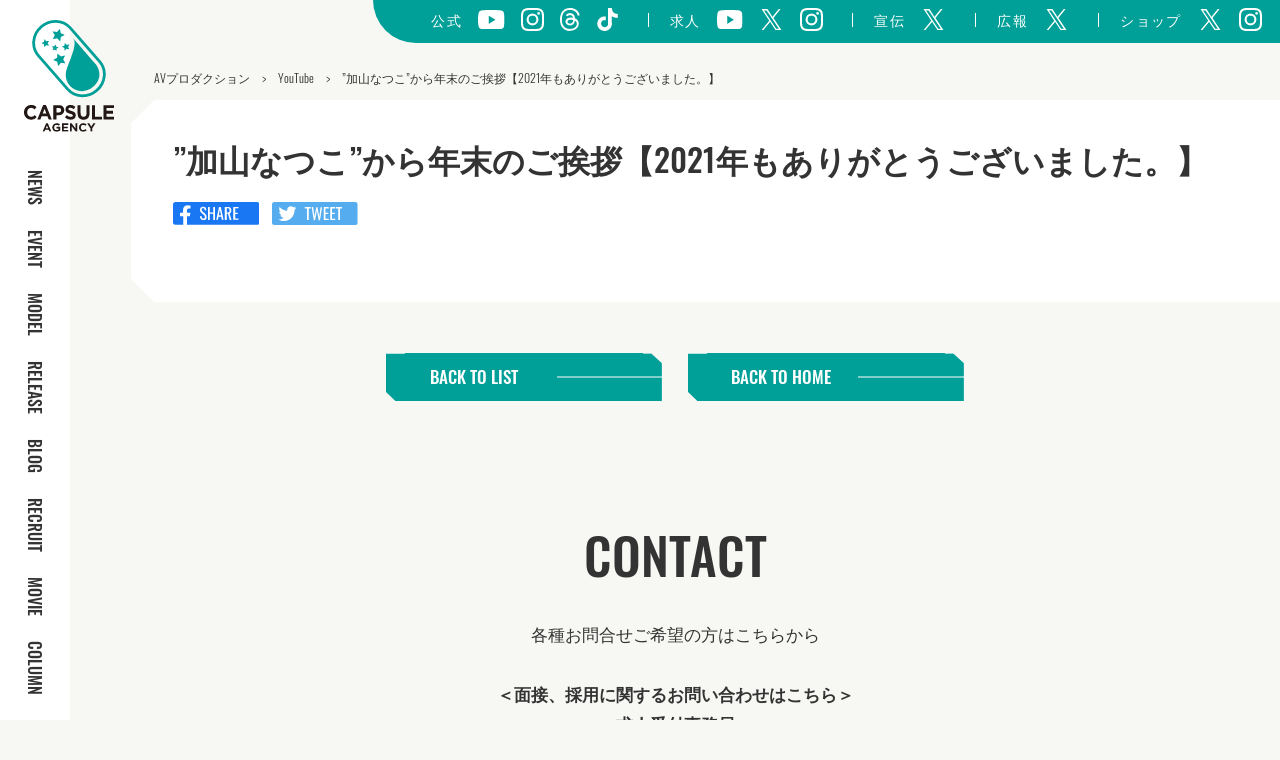

--- FILE ---
content_type: text/html; charset=UTF-8
request_url: https://capsule.bz/youtube/6l4m9y78jtm/
body_size: 30255
content:

<!DOCTYPE html>
<html lang="ja">

<head>
  <meta charset="UTF-8" />
  <meta http-equiv="X-UA-Compatible" content="IE=edge">
  <meta name="viewport" content="width=device-width, initial-scale=1">
  <meta name="author" content="https://capsule.bz">
  <meta name="copyright" content="Capsule Agency">
  <link rel="shortcut icon" href="https://capsule.bz/wp-content/themes/capsule2021/favicon.ico">
  <script async src="https://www.googletagmanager.com/gtag/js?id=UA-57092348-1"></script>
  <script>
    window.dataLayer = window.dataLayer || [];
    window.GA_MEASUREMENT_ID = "UA-57092348-1"

    function gtag() {
      dataLayer.push(arguments);
    }
    gtag('js', new Date());

    gtag('config', window.GA_MEASUREMENT_ID);
  </script>
  <!--Start Hotjar Tracking Code for https://www.capsule.bz/ -->
  <script>
    (function(h, o, t, j, a, r) {
      h.hj = h.hj || function() {
        (h.hj.q = h.hj.q || []).push(arguments)
      };
      h._hjSettings = {
        hjid: 2052952,
        hjsv: 6
      };
      a = o.getElementsByTagName('head')[0];
      r = o.createElement('script');
      r.async = 1;
      r.src = t + h._hjSettings.hjid + j + h._hjSettings.hjsv;
      a.appendChild(r);
    })(window, document, 'https://static.hotjar.com/c/hotjar-', '.js?sv=');
  </script>
  <!--End Hotjar Tracking Code for https://www.capsule.bz/ -->
  <script type="text/javascript">
    (function(c, l, a, r, i, t, y) {
      c[a] = c[a] || function() {
        (c[a].q = c[a].q || []).push(arguments)
      };
      t = l.createElement(r);
      t.async = 1;
      t.src = "https://www.clarity.ms/tag/" + i;
      y = l.getElementsByTagName(r)[0];
      y.parentNode.insertBefore(t, y);
    })(window, document, "clarity", "script", "m970w63to9");
  </script>
  <!--End clarity Tracking Code for https://www.capsule.bz/ -->
  <!-- <script crossorigin='anonymous' src='https://polyfill.io/v3/polyfill.min.js?features=default%2CArray.prototype.find%2CIntersectionObserver%2CNodeList.prototype.forEach'></script> -->
  
<!-- Search Engine Optimization by Rank Math PRO - https://rankmath.com/ -->
<title>”加山なつこ”から年末のご挨拶【2021年もありがとうございました。】 - AVプロダクション【カプセルエージェンシー】公式サイト</title>
<meta name="description" content="AVプロダクション【カプセルエージェンシー】公式サイトのトップページです。人気アダルト女優の最新情報や新作、限定コンテンツを配信。ブログやイベントなど最新情報をお届けしています。"/>
<meta name="robots" content="follow, noindex"/>
<meta property="og:locale" content="ja_JP" />
<meta property="og:type" content="article" />
<meta property="og:title" content="”加山なつこ”から年末のご挨拶【2021年もありがとうございました。】 - AVプロダクション【カプセルエージェンシー】公式サイト" />
<meta property="og:description" content="AVプロダクション【カプセルエージェンシー】公式サイトのトップページです。人気アダルト女優の最新情報や新作、限定コンテンツを配信。ブログやイベントなど最新情報をお届けしています。" />
<meta property="og:url" content="https://capsule.bz/youtube/" />
<meta property="og:site_name" content="AVプロダクション【カプセルエージェンシー】公式サイト" />
<meta property="og:updated_time" content="2024-09-03T12:52:26+09:00" />
<meta name="twitter:card" content="summary_large_image" />
<meta name="twitter:title" content="”加山なつこ”から年末のご挨拶【2021年もありがとうございました。】 - AVプロダクション【カプセルエージェンシー】公式サイト" />
<meta name="twitter:description" content="AVプロダクション【カプセルエージェンシー】公式サイトのトップページです。人気アダルト女優の最新情報や新作、限定コンテンツを配信。ブログやイベントなど最新情報をお届けしています。" />
<script type="application/ld+json" class="rank-math-schema-pro">{"@context":"https://schema.org","@graph":[{"@type":"BreadcrumbList","@id":"https://capsule.bz/youtube/#breadcrumb","itemListElement":[{"@type":"ListItem","position":"1","item":{"@id":"https://capsule.bz","name":"\u30db\u30fc\u30e0"}},{"@type":"ListItem","position":"2","item":{"@id":"https://capsule.bz/youtube/","name":"YouTube"}},{"@type":"ListItem","position":"3","item":{"@id":"https://capsule.bz/youtube/6l4m9y78jtm/","name":"\u201d\u52a0\u5c71\u306a\u3064\u3053\u201d\u304b\u3089\u5e74\u672b\u306e\u3054\u6328\u62f6\u30102021\u5e74\u3082\u3042\u308a\u304c\u3068\u3046\u3054\u3056\u3044\u307e\u3057\u305f\u3002\u3011"}}]}]}</script>
<!-- /Rank Math WordPress SEO プラグイン -->

<link rel='dns-prefetch' href='//www.youtube.com' />
<link rel='dns-prefetch' href='//cdn.jsdelivr.net' />
<link rel='stylesheet' id='sbi_styles-css' href='https://capsule.bz/wp-content/plugins/instagram-feed/css/sbi-styles.min.css?ver=6.6.1' type='text/css' media='all' />
<link rel='stylesheet' id='wp-block-library-css' href='https://capsule.bz/wp-includes/css/dist/block-library/style.min.css?ver=6.6.4' type='text/css' media='all' />
<style id='rank-math-toc-block-style-inline-css' type='text/css'>
.wp-block-rank-math-toc-block nav ol{counter-reset:item}.wp-block-rank-math-toc-block nav ol li{display:block}.wp-block-rank-math-toc-block nav ol li:before{content:counters(item, ".") ". ";counter-increment:item}

</style>
<style id='classic-theme-styles-inline-css' type='text/css'>
/*! This file is auto-generated */
.wp-block-button__link{color:#fff;background-color:#32373c;border-radius:9999px;box-shadow:none;text-decoration:none;padding:calc(.667em + 2px) calc(1.333em + 2px);font-size:1.125em}.wp-block-file__button{background:#32373c;color:#fff;text-decoration:none}
</style>
<style id='global-styles-inline-css' type='text/css'>
:root{--wp--preset--aspect-ratio--square: 1;--wp--preset--aspect-ratio--4-3: 4/3;--wp--preset--aspect-ratio--3-4: 3/4;--wp--preset--aspect-ratio--3-2: 3/2;--wp--preset--aspect-ratio--2-3: 2/3;--wp--preset--aspect-ratio--16-9: 16/9;--wp--preset--aspect-ratio--9-16: 9/16;--wp--preset--color--black: #000000;--wp--preset--color--cyan-bluish-gray: #abb8c3;--wp--preset--color--white: #ffffff;--wp--preset--color--pale-pink: #f78da7;--wp--preset--color--vivid-red: #cf2e2e;--wp--preset--color--luminous-vivid-orange: #ff6900;--wp--preset--color--luminous-vivid-amber: #fcb900;--wp--preset--color--light-green-cyan: #7bdcb5;--wp--preset--color--vivid-green-cyan: #00d084;--wp--preset--color--pale-cyan-blue: #8ed1fc;--wp--preset--color--vivid-cyan-blue: #0693e3;--wp--preset--color--vivid-purple: #9b51e0;--wp--preset--gradient--vivid-cyan-blue-to-vivid-purple: linear-gradient(135deg,rgba(6,147,227,1) 0%,rgb(155,81,224) 100%);--wp--preset--gradient--light-green-cyan-to-vivid-green-cyan: linear-gradient(135deg,rgb(122,220,180) 0%,rgb(0,208,130) 100%);--wp--preset--gradient--luminous-vivid-amber-to-luminous-vivid-orange: linear-gradient(135deg,rgba(252,185,0,1) 0%,rgba(255,105,0,1) 100%);--wp--preset--gradient--luminous-vivid-orange-to-vivid-red: linear-gradient(135deg,rgba(255,105,0,1) 0%,rgb(207,46,46) 100%);--wp--preset--gradient--very-light-gray-to-cyan-bluish-gray: linear-gradient(135deg,rgb(238,238,238) 0%,rgb(169,184,195) 100%);--wp--preset--gradient--cool-to-warm-spectrum: linear-gradient(135deg,rgb(74,234,220) 0%,rgb(151,120,209) 20%,rgb(207,42,186) 40%,rgb(238,44,130) 60%,rgb(251,105,98) 80%,rgb(254,248,76) 100%);--wp--preset--gradient--blush-light-purple: linear-gradient(135deg,rgb(255,206,236) 0%,rgb(152,150,240) 100%);--wp--preset--gradient--blush-bordeaux: linear-gradient(135deg,rgb(254,205,165) 0%,rgb(254,45,45) 50%,rgb(107,0,62) 100%);--wp--preset--gradient--luminous-dusk: linear-gradient(135deg,rgb(255,203,112) 0%,rgb(199,81,192) 50%,rgb(65,88,208) 100%);--wp--preset--gradient--pale-ocean: linear-gradient(135deg,rgb(255,245,203) 0%,rgb(182,227,212) 50%,rgb(51,167,181) 100%);--wp--preset--gradient--electric-grass: linear-gradient(135deg,rgb(202,248,128) 0%,rgb(113,206,126) 100%);--wp--preset--gradient--midnight: linear-gradient(135deg,rgb(2,3,129) 0%,rgb(40,116,252) 100%);--wp--preset--font-size--small: 13px;--wp--preset--font-size--medium: 20px;--wp--preset--font-size--large: 36px;--wp--preset--font-size--x-large: 42px;--wp--preset--spacing--20: 0.44rem;--wp--preset--spacing--30: 0.67rem;--wp--preset--spacing--40: 1rem;--wp--preset--spacing--50: 1.5rem;--wp--preset--spacing--60: 2.25rem;--wp--preset--spacing--70: 3.38rem;--wp--preset--spacing--80: 5.06rem;--wp--preset--shadow--natural: 6px 6px 9px rgba(0, 0, 0, 0.2);--wp--preset--shadow--deep: 12px 12px 50px rgba(0, 0, 0, 0.4);--wp--preset--shadow--sharp: 6px 6px 0px rgba(0, 0, 0, 0.2);--wp--preset--shadow--outlined: 6px 6px 0px -3px rgba(255, 255, 255, 1), 6px 6px rgba(0, 0, 0, 1);--wp--preset--shadow--crisp: 6px 6px 0px rgba(0, 0, 0, 1);}:where(.is-layout-flex){gap: 0.5em;}:where(.is-layout-grid){gap: 0.5em;}body .is-layout-flex{display: flex;}.is-layout-flex{flex-wrap: wrap;align-items: center;}.is-layout-flex > :is(*, div){margin: 0;}body .is-layout-grid{display: grid;}.is-layout-grid > :is(*, div){margin: 0;}:where(.wp-block-columns.is-layout-flex){gap: 2em;}:where(.wp-block-columns.is-layout-grid){gap: 2em;}:where(.wp-block-post-template.is-layout-flex){gap: 1.25em;}:where(.wp-block-post-template.is-layout-grid){gap: 1.25em;}.has-black-color{color: var(--wp--preset--color--black) !important;}.has-cyan-bluish-gray-color{color: var(--wp--preset--color--cyan-bluish-gray) !important;}.has-white-color{color: var(--wp--preset--color--white) !important;}.has-pale-pink-color{color: var(--wp--preset--color--pale-pink) !important;}.has-vivid-red-color{color: var(--wp--preset--color--vivid-red) !important;}.has-luminous-vivid-orange-color{color: var(--wp--preset--color--luminous-vivid-orange) !important;}.has-luminous-vivid-amber-color{color: var(--wp--preset--color--luminous-vivid-amber) !important;}.has-light-green-cyan-color{color: var(--wp--preset--color--light-green-cyan) !important;}.has-vivid-green-cyan-color{color: var(--wp--preset--color--vivid-green-cyan) !important;}.has-pale-cyan-blue-color{color: var(--wp--preset--color--pale-cyan-blue) !important;}.has-vivid-cyan-blue-color{color: var(--wp--preset--color--vivid-cyan-blue) !important;}.has-vivid-purple-color{color: var(--wp--preset--color--vivid-purple) !important;}.has-black-background-color{background-color: var(--wp--preset--color--black) !important;}.has-cyan-bluish-gray-background-color{background-color: var(--wp--preset--color--cyan-bluish-gray) !important;}.has-white-background-color{background-color: var(--wp--preset--color--white) !important;}.has-pale-pink-background-color{background-color: var(--wp--preset--color--pale-pink) !important;}.has-vivid-red-background-color{background-color: var(--wp--preset--color--vivid-red) !important;}.has-luminous-vivid-orange-background-color{background-color: var(--wp--preset--color--luminous-vivid-orange) !important;}.has-luminous-vivid-amber-background-color{background-color: var(--wp--preset--color--luminous-vivid-amber) !important;}.has-light-green-cyan-background-color{background-color: var(--wp--preset--color--light-green-cyan) !important;}.has-vivid-green-cyan-background-color{background-color: var(--wp--preset--color--vivid-green-cyan) !important;}.has-pale-cyan-blue-background-color{background-color: var(--wp--preset--color--pale-cyan-blue) !important;}.has-vivid-cyan-blue-background-color{background-color: var(--wp--preset--color--vivid-cyan-blue) !important;}.has-vivid-purple-background-color{background-color: var(--wp--preset--color--vivid-purple) !important;}.has-black-border-color{border-color: var(--wp--preset--color--black) !important;}.has-cyan-bluish-gray-border-color{border-color: var(--wp--preset--color--cyan-bluish-gray) !important;}.has-white-border-color{border-color: var(--wp--preset--color--white) !important;}.has-pale-pink-border-color{border-color: var(--wp--preset--color--pale-pink) !important;}.has-vivid-red-border-color{border-color: var(--wp--preset--color--vivid-red) !important;}.has-luminous-vivid-orange-border-color{border-color: var(--wp--preset--color--luminous-vivid-orange) !important;}.has-luminous-vivid-amber-border-color{border-color: var(--wp--preset--color--luminous-vivid-amber) !important;}.has-light-green-cyan-border-color{border-color: var(--wp--preset--color--light-green-cyan) !important;}.has-vivid-green-cyan-border-color{border-color: var(--wp--preset--color--vivid-green-cyan) !important;}.has-pale-cyan-blue-border-color{border-color: var(--wp--preset--color--pale-cyan-blue) !important;}.has-vivid-cyan-blue-border-color{border-color: var(--wp--preset--color--vivid-cyan-blue) !important;}.has-vivid-purple-border-color{border-color: var(--wp--preset--color--vivid-purple) !important;}.has-vivid-cyan-blue-to-vivid-purple-gradient-background{background: var(--wp--preset--gradient--vivid-cyan-blue-to-vivid-purple) !important;}.has-light-green-cyan-to-vivid-green-cyan-gradient-background{background: var(--wp--preset--gradient--light-green-cyan-to-vivid-green-cyan) !important;}.has-luminous-vivid-amber-to-luminous-vivid-orange-gradient-background{background: var(--wp--preset--gradient--luminous-vivid-amber-to-luminous-vivid-orange) !important;}.has-luminous-vivid-orange-to-vivid-red-gradient-background{background: var(--wp--preset--gradient--luminous-vivid-orange-to-vivid-red) !important;}.has-very-light-gray-to-cyan-bluish-gray-gradient-background{background: var(--wp--preset--gradient--very-light-gray-to-cyan-bluish-gray) !important;}.has-cool-to-warm-spectrum-gradient-background{background: var(--wp--preset--gradient--cool-to-warm-spectrum) !important;}.has-blush-light-purple-gradient-background{background: var(--wp--preset--gradient--blush-light-purple) !important;}.has-blush-bordeaux-gradient-background{background: var(--wp--preset--gradient--blush-bordeaux) !important;}.has-luminous-dusk-gradient-background{background: var(--wp--preset--gradient--luminous-dusk) !important;}.has-pale-ocean-gradient-background{background: var(--wp--preset--gradient--pale-ocean) !important;}.has-electric-grass-gradient-background{background: var(--wp--preset--gradient--electric-grass) !important;}.has-midnight-gradient-background{background: var(--wp--preset--gradient--midnight) !important;}.has-small-font-size{font-size: var(--wp--preset--font-size--small) !important;}.has-medium-font-size{font-size: var(--wp--preset--font-size--medium) !important;}.has-large-font-size{font-size: var(--wp--preset--font-size--large) !important;}.has-x-large-font-size{font-size: var(--wp--preset--font-size--x-large) !important;}
:where(.wp-block-post-template.is-layout-flex){gap: 1.25em;}:where(.wp-block-post-template.is-layout-grid){gap: 1.25em;}
:where(.wp-block-columns.is-layout-flex){gap: 2em;}:where(.wp-block-columns.is-layout-grid){gap: 2em;}
:root :where(.wp-block-pullquote){font-size: 1.5em;line-height: 1.6;}
</style>
<link rel='stylesheet' id='slick-css' href='//cdn.jsdelivr.net/gh/kenwheeler/slick@1.8.1/slick/slick.css?ver=6.6.4' type='text/css' media='all' />
<link rel='stylesheet' id='slick-theme-css' href='//cdn.jsdelivr.net/gh/kenwheeler/slick@1.8.1/slick/slick-theme.css?ver=6.6.4' type='text/css' media='all' />
<link rel='stylesheet' id='style-css' href='https://capsule.bz/wp-content/themes/capsule2021/assets/css/style.css?ver=6.6.4' type='text/css' media='all' />
<script type="text/javascript" src="https://capsule.bz/wp-includes/js/jquery/jquery.min.js?ver=3.7.1" id="jquery-core-js"></script>
<script type="text/javascript" src="https://capsule.bz/wp-includes/js/jquery/jquery-migrate.min.js?ver=3.4.1" id="jquery-migrate-js"></script>
<script type="text/javascript" id="sbi_scripts-js-extra">
/* <![CDATA[ */
var sb_instagram_js_options = {"font_method":"svg","resized_url":"https:\/\/capsule.bz\/wp-content\/uploads\/sb-instagram-feed-images\/","placeholder":"https:\/\/capsule.bz\/wp-content\/plugins\/instagram-feed\/img\/placeholder.png","ajax_url":"https:\/\/capsule.bz\/wp-admin\/admin-ajax.php"};
/* ]]> */
</script>
<script type="text/javascript" src="https://capsule.bz/wp-content/plugins/instagram-feed/js/sbi-scripts.min.js?ver=6.6.1" id="sbi_scripts-js"></script>
<script type="text/javascript" src="https://www.youtube.com/iframe_api?ver=6.6.4" id="youtube-js"></script>
<link rel="https://api.w.org/" href="https://capsule.bz/wp-json/" /><link rel="EditURI" type="application/rsd+xml" title="RSD" href="https://capsule.bz/xmlrpc.php?rsd" />
<meta name="generator" content="WordPress 6.6.4" />
<link rel='shortlink' href='https://capsule.bz/?p=4011' />
<link rel="alternate" title="oEmbed (JSON)" type="application/json+oembed" href="https://capsule.bz/wp-json/oembed/1.0/embed?url=https%3A%2F%2Fcapsule.bz%2Fyoutube%2F6l4m9y78jtm%2F" />
<link rel="alternate" title="oEmbed (XML)" type="text/xml+oembed" href="https://capsule.bz/wp-json/oembed/1.0/embed?url=https%3A%2F%2Fcapsule.bz%2Fyoutube%2F6l4m9y78jtm%2F&#038;format=xml" />
</head>

<body data-barba="wrapper">
  <header>
    <div id="logo">
      <h1><a href="https://capsule.bz"><img class="pc-elem" src="https://capsule.bz/wp-content/themes/capsule2021/assets/images/svg/logo.svg" alt="AVプロダクション【カプセルエージェンシー】" /><img class="sp-elem" src="https://capsule.bz/wp-content/themes/capsule2021/assets/images/svg/logo2.svg" alt="AVプロダクション【カプセルエージェンシー】" /></a></h1>
    </div>
    <nav>
      <ul>
        <li>
          <a href="https://capsule.bz/news/">NEWS</a>
        </li>
        <li>
          <a href="https://capsule.bz/category/event/">EVENT</a>
        </li>
        <li>
          <a href="https://capsule.bz/model/">MODEL</a>
        </li>
        <li class="_age_check">
          <a href="https://capsule.bz/release/">RELEASE</a>
        </li>
        <li>
          <a href="https://capsule.bz/blog/">BLOG</a>
        </li>
        <li>
          <a href="https://recruit.capsule.bz/" target="_blank">RECRUIT</a>
        </li>
        <li>
          <a href="https://capsule.bz/movies/">MOVIE</a>
        </li>
        <li>
          <a href="https://capsule.bz/column/">COLUMN</a>
        </li>
      </ul>
      <p class="sp-elem">
        Copyright © 2014 CAPSULE AGENCY. All rights reserved.
      </p>
    </nav>
    <div id="g-sns">
  <span class="sp-elem drawer"><img src="https://capsule.bz/wp-content/themes/capsule2021/assets/images/svg/drawer_arrow.svg" alt="" /></span>
  <ul>
    <li>
      公式
    </li>
    <li>
      <a href="https://www.youtube.com/channel/UCnPBFJZkewitLjMD_Oli58w" target="_blank"><img src="https://capsule.bz/wp-content/themes/capsule2021/assets/images/svg/icon_yt.svg" alt="" /></a>
    </li>
    <li>
      <a href="https://instagram.com/capsuleagency.official.insta" target="_blank"><img src="https://capsule.bz/wp-content/themes/capsule2021/assets/images/svg/icon_insta.svg" alt="" /></a>
    </li>
    <li>
      <a href="https://www.threads.net/@capsuleagency_official" target="_blank"><img src="https://capsule.bz/wp-content/themes/capsule2021/assets/images/svg/icon_threads.svg" alt="" /></a>
    </li>
    <li>
      <a href="https://www.tiktok.com/@capsuleagency" target="_blank"><img src="https://capsule.bz/wp-content/themes/capsule2021/assets/images/svg/icon_tiktok.svg" alt="" /></a>
    </li>
  </ul>
  <ul>
    <li class="pipe">
      求人
    </li>
    <li>
      <a href="https://www.youtube.com/channel/UCBUIIhDrLtDud7sAWQ7mpGQ" target="
					"><img src="https://capsule.bz/wp-content/themes/capsule2021/assets/images/svg/icon_yt.svg" alt="" /></a>
    </li>
    <li>
      <a href="https://x.com/av_detai" target="_blank"><img src="https://capsule.bz/wp-content/themes/capsule2021/assets/images/svg/icon_tw.svg" alt="" /></a>
    </li>
    <li>
      <a href="https://www.instagram.com/recruit_capsule" target="_blank"><img src="https://capsule.bz/wp-content/themes/capsule2021/assets/images/svg/icon_insta.svg" alt="" /></a>
    </li>
  </ul>
  <ul>
    <li class="pipe">
      宣伝
    </li>
    <li>
      <a href="https://twitter.com/iishacho" target="_blank"><img src="https://capsule.bz/wp-content/themes/capsule2021/assets/images/svg/icon_tw.svg" alt="" /></a>
    </li>
  </ul>
  <ul>
    <li class="pipe">
      広報
    </li>
    <li>
      <a href="https://twitter.com/capsule_pr" target="_blank"><img src="https://capsule.bz/wp-content/themes/capsule2021/assets/images/svg/icon_tw.svg" alt="" /></a>
    </li>
  </ul>
  <ul>
    <li class="pipe">
      ショップ
    </li>
    <li>
      <a href="https://twitter.com/capsule_shop" target="_blank"><img src="https://capsule.bz/wp-content/themes/capsule2021/assets/images/svg/icon_tw.svg" alt="" /></a>
    </li>
    <li>
      <a href="https://www.instagram.com/capsuleagency.shop/" target="_blank"><img src="https://capsule.bz/wp-content/themes/capsule2021/assets/images/svg/icon_insta.svg" alt="" /></a>
    </li>
  </ul>
</div>    <span id="menu_overlay"></span>
    <button id="menu">
      <span></span>
      <span></span>
      <span></span>
    </button>
  </header><main data-barba="container" data-barba-namespace="page">
      <article class="youtube">
    <ul class="breadcrumbs">
      <li><a href="https://capsule.bz">AVプロダクション</a></li>
      <!-- Breadcrumb NavXT 7.3.1 -->
<span property="itemListElement" typeof="ListItem"><a property="item" typeof="WebPage" title="Go to YouTube." href="https://capsule.bz/youtube/" class="archive post-youtube-archive" ><span property="name">YouTube</span></a><meta property="position" content="1"></span> &gt; <span property="itemListElement" typeof="ListItem"><span property="name" class="post post-youtube current-item">”加山なつこ”から年末のご挨拶【2021年もありがとうございました。】</span><meta property="url" content="https://capsule.bz/youtube/6l4m9y78jtm/"><meta property="position" content="2"></span>    </ul>
    <div class="cnt02">
                              <div class="flex-box">
                  <div class="post-image">
                      </div>
                <div class="post-content">
          <h1>”加山なつこ”から年末のご挨拶【2021年もありがとうございました。】</h1>
          <script async src="https://platform.twitter.com/widgets.js" charset="utf-8"></script>
          <div class="share">
            <ul>
              <li>
                <a href="http://www.facebook.com/share.php?u=https://capsule.bz/youtube/6l4m9y78jtm/" rel="nofollow" target="_blank"><img src="https://capsule.bz/wp-content/themes/capsule2021/assets/images/svg/fb_share.svg" alt="" /></a>
              </li>
              <li>
                <a href="https://twitter.com/share?url=https://capsule.bz/youtube/6l4m9y78jtm/&hashtags=カプセルエージェンシー&text=”加山なつこ”から年末のご挨拶【2021年もありがとうございました。】" rel="nofollow" target="_blank"><img src="https://capsule.bz/wp-content/themes/capsule2021/assets/images/svg/tweet.svg" alt="" /></a>
              </li>
            </ul>
          </div>
                    <p></p>
        </div>
      </div>
    </div>
  </article>
  <div class="link-area">
    <div class="link-btn">
              <a href="https://capsule.bz/news/">BACK TO LIST</a>
            <div class="border-anim"></div>
    </div>
    <div class="link-btn">
      <a href="https://capsule.bz">BACK TO HOME</a>
      <div class="border-anim"></div>
    </div>
  </div>


  </main>

  <section id="contact">
    <h2>CONTACT</h2>
    <div class="info">
      各種お問合せご希望の方はこちらから<br />
      <br />
      <span class="st">＜面接、採用に関するお問い合わせはこちら＞</span><br />
      <span class="st">求人受付事務局</span>
      <a data-v-4185e1d6="" href="https://lin.ee/xUw7OHM"><img data-v-4185e1d6="" src="https://capsule.bz/wp-content/uploads/2022/12/btn-green.png" alt="LINEでお問い合わせ・応募する"></a>
      <a href="mailto:recruit@capsule.bz?subject=お問い合わせ&amp;body=下記の項目にご入力のうえ、メールの送信をお願いします。%0d%0a%0d%0aお名前：%0d%0a%0d%0aお問い合わせ内容：%0d%0a%0d%0a%0d%0a担当者から折り返しご連絡致しますので、返信があるまで今しばらくお待ち下さい。%0d%0a%0d%0a%0d%0aカプセルエージェンシー%0d%0ahttps://capsule.bz%0d%0a0120-020-485"><img src="https://capsule.bz/wp-content/uploads/2022/12/btn-pink-lg.png" alt="メールで応募する"></a><br />
      <br />
      <span class="st">＜お仕事に関するお問い合わせはこちら＞</span><br />
      <span class="st">カプセルエージェンシー本社</span><a href="mailto:info@capsule.bz?subject=お問い合わせ&amp;body=下記の項目にご入力のうえ、メールの送信をお願いします。%0d%0a%0d%0aお名前：%0d%0a%0d%0aお問い合わせ内容：%0d%0a%0d%0a%0d%0a担当者から折り返しご連絡致しますので、返信があるまで今しばらくお待ち下さい。%0d%0a%0d%0a%0d%0aカプセルエージェンシー%0d%0ahttps://capsule.bz%0d%0a0120-020-485"><img src="https://capsule.bz/wp-content/uploads/2022/12/btn-black-building.png" alt="お仕事に関するお問い合わせ"></a><br />
      <br />
      ※受付時間：土日・祝日を除く平日10:00～18:00<br />
      （土日・祝日に受け付けたお問い合わせに関しては、<br class="sp-elem" />翌営業日から順次対応いたします）
    </div>
  </section>
</div>

<footer>
  <div class="inner">
    <div class="logo">
      <a href="https://capsule.bz"><img src="https://capsule.bz/wp-content/themes/capsule2021/assets/images/svg/logo_w.svg" alt="AVプロダクション【カプセルエージェンシー】" /></a>
    </div>
    <nav>
      <ul>
        <li>
          <a href="https://capsule.bz">HOME</a>
        </li>
        <li>
          <a href="https://capsule.bz/news/">NEWS</a>
        </li>
				<li>
          <a href="https://capsule.bz/category/event/">EVENT</a>
        </li>
				<li>
          <a href="https://capsule.bz/model/">MODEL</a>
        </li>
        <li>
          <a href="https://capsule.bz/youtube/">CAPSULE CHANNEL</a>
        </li>
        <li>
          <a href="https://capsule.bz/release/">RELEASE</a>
        </li>
        <li>
          <a href="https://capsule.bz/blog/">BLOG</a>
        </li>
        <li>
          <a href="https://recruit.capsule.bz/" target="_blank">RECRUIT</a>
        </li>
        <li>
					<a href="https://capsule.bz/column/">COLUMN</a>
        </li>
        <li>
					<a href="https://capsule.bz/sitemap/">SITEMAP</a>
        </li>
      </ul>
    </nav>
    <div id="ft-sns">
  <ul>
    <li>
      公式
    </li>
    <li>
      <a href="https://www.youtube.com/channel/UCnPBFJZkewitLjMD_Oli58w" target="
					"><img src="https://capsule.bz/wp-content/themes/capsule2021/assets/images/svg/icon_yt.svg" alt="" /></a>
    </li>
    <li>
      <a href="https://instagram.com/capsuleagency.official.insta" target="
					"><img src="https://capsule.bz/wp-content/themes/capsule2021/assets/images/svg/icon_insta.svg" alt="" /></a>
    </li>
    <li>
      <a href="https://www.threads.net/@capsuleagency_official" target="
					"><img src="https://capsule.bz/wp-content/themes/capsule2021/assets/images/svg/icon_threads.svg" alt="" /></a>
    </li>
    <li>
      <a href="https://www.tiktok.com/@capsuleagency" target="_blank"><img src="https://capsule.bz/wp-content/themes/capsule2021/assets/images/svg/icon_tiktok.svg" alt="" /></a>
    </li>
    <li class="pipe">
      求人
    </li>
    <li>
      <a href="https://www.youtube.com/channel/UCBUIIhDrLtDud7sAWQ7mpGQ" target="
					"><img src="https://capsule.bz/wp-content/themes/capsule2021/assets/images/svg/icon_yt.svg" alt="" /></a>
    </li>
    <li>
      <a href="https://x.com/av_detai" target="
					"><img src="https://capsule.bz/wp-content/themes/capsule2021/assets/images/svg/icon_tw.svg" alt="" /></a>
    </li>
    <li>
      <a href="https://www.instagram.com/recruit_capsule" target="
					"><img src="https://capsule.bz/wp-content/themes/capsule2021/assets/images/svg/icon_insta.svg" alt="" /></a>
    </li>
    <li class="pipe">
      宣伝
    </li>
    <li>
      <a href="https://twitter.com/iishacho" target="
					"><img src="https://capsule.bz/wp-content/themes/capsule2021/assets/images/svg/icon_tw.svg" alt="" /></a>
    </li>
    <li class="pipe">
      広報
    </li>
    <li>
      <a href="https://twitter.com/capsule_pr" target="
					"><img src="https://capsule.bz/wp-content/themes/capsule2021/assets/images/svg/icon_tw.svg" alt="" /></a>
    </li>
    <li class="pipe">
      ショップ
    </li>
    <li>
      <a href="https://twitter.com/capsule_shop" target="_blank"><img src="https://capsule.bz/wp-content/themes/capsule2021/assets/images/svg/icon_tw.svg" alt="" /></a>
    </li>
    <li>
      <a href="https://www.instagram.com/capsuleagency.shop/" target="_blank"><img src="https://capsule.bz/wp-content/themes/capsule2021/assets/images/svg/icon_insta.svg" alt="" /></a>
    </li>
  </ul>
</div>  </div>
  <p class="copy">
    Copyright © 2014 CAPSULE AGENCY. All rights reserved.
  </p>
  <div class="tekisei">
    <img src="https://capsule.bz/wp-content/themes/capsule2021/assets/images/jpg.jpg" srcset="https://capsule.bz/wp-content/themes/capsule2021/assets/images/jpg.jpg 1x, https://capsule.bz/wp-content/themes/capsule2021/assets/images/jpg@2x.jpg 2x" alt="">
    <img src="https://capsule.bz/wp-content/themes/capsule2021/assets/images/svg/logo_tekisei.svg" alt="" />
  </div>
</footer>
<div class="mask">
  <div class="mask-logo"></div>
</div>

<!-- Instagram Feed JS -->
<script type="text/javascript">
var sbiajaxurl = "https://capsule.bz/wp-admin/admin-ajax.php";
</script>
<script type="text/javascript" src="https://capsule.bz/wp-content/themes/capsule2021/assets/js/bundle.js?ver=6.6.4" id="bundle-js"></script>
</body>
</html>


--- FILE ---
content_type: text/css
request_url: https://capsule.bz/wp-content/themes/capsule2021/assets/css/style.css?ver=6.6.4
body_size: 130283
content:
@charset "UTF-8";
/*! destyle.css v4.0.1 | MIT License | https://github.com/nicolas-cusan/destyle.css */
/* Reset box-model and set borders */
/* ============================================ */
*,
::before,
::after {
  box-sizing: border-box;
  border-style: solid;
  border-width: 0;
}

/* Document */
/* ============================================ */
/**
 * 1. Correct the line height in all browsers.
 * 2. Prevent adjustments of font size after orientation changes in iOS.
 * 3. Remove gray overlay on links for iOS.
 */
html {
  line-height: 1.15; /* 1 */
  -webkit-text-size-adjust: 100%; /* 2 */
  -webkit-tap-highlight-color: transparent; /* 3*/
}

/* Sections */
/* ============================================ */
/**
 * Remove the margin in all browsers.
 */
body {
  margin: 0;
}

/**
 * Render the `main` element consistently in IE.
 */
main {
  display: block;
}

/* Vertical rhythm */
/* ============================================ */
p,
table,
blockquote,
address,
pre,
iframe,
form,
figure,
dl {
  margin: 0;
}

/* Headings */
/* ============================================ */
h1,
h2,
h3,
h4,
h5,
h6 {
  font-size: inherit;
  font-weight: inherit;
  margin: 0;
}

/* Lists (enumeration) */
/* ============================================ */
ul,
ol {
  margin: 0;
  padding: 0;
  list-style: none;
}

/* Lists (definition) */
/* ============================================ */
dt {
  font-weight: bold;
}

dd {
  margin-left: 0;
}

/* Grouping content */
/* ============================================ */
/**
 * 1. Add the correct box sizing in Firefox.
 * 2. Show the overflow in Edge and IE.
 */
hr {
  box-sizing: content-box; /* 1 */
  height: 0; /* 1 */
  overflow: visible; /* 2 */
  border-top-width: 1px;
  margin: 0;
  clear: both;
  color: inherit;
}

/**
 * 1. Correct the inheritance and scaling of font size in all browsers.
 * 2. Correct the odd `em` font sizing in all browsers.
 */
pre {
  font-family: monospace, monospace; /* 1 */
  font-size: inherit; /* 2 */
}

address {
  font-style: inherit;
}

/* Text-level semantics */
/* ============================================ */
/**
 * Remove the gray background on active links in IE 10.
 */
a {
  background-color: transparent;
  text-decoration: none;
  color: inherit;
}

/**
 * 1. Remove the bottom border in Chrome 57-
 * 2. Add the correct text decoration in Chrome, Edge, IE, Opera, and Safari.
 */
abbr[title] {
  -webkit-text-decoration: underline dotted;
          text-decoration: underline dotted; /* 2 */
}

/**
 * Add the correct font weight in Chrome, Edge, and Safari.
 */
b,
strong {
  font-weight: bolder;
}

/**
 * 1. Correct the inheritance and scaling of font size in all browsers.
 * 2. Correct the odd `em` font sizing in all browsers.
 */
code,
kbd,
samp {
  font-family: monospace, monospace; /* 1 */
  font-size: inherit; /* 2 */
}

/**
 * Add the correct font size in all browsers.
 */
small {
  font-size: 80%;
}

/**
 * Prevent `sub` and `sup` elements from affecting the line height in
 * all browsers.
 */
sub,
sup {
  font-size: 75%;
  line-height: 0;
  position: relative;
  vertical-align: baseline;
}

sub {
  bottom: -0.25em;
}

sup {
  top: -0.5em;
}

/* Replaced content */
/* ============================================ */
/**
 * Prevent vertical alignment issues.
 */
svg,
img,
embed,
object,
iframe {
  vertical-align: bottom;
}

/* Forms */
/* ============================================ */
/**
 * Reset form fields to make them styleable.
 * 1. Make form elements stylable across systems iOS especially.
 * 2. Inherit text-transform from parent.
 */
button,
input,
optgroup,
select,
textarea {
  -webkit-appearance: none; /* 1 */
  -moz-appearance: none;
       appearance: none;
  vertical-align: middle;
  color: inherit;
  font: inherit;
  background: transparent;
  padding: 0;
  margin: 0;
  border-radius: 0;
  text-align: inherit;
  text-transform: inherit; /* 2 */
}

/**
 * Correct cursors for clickable elements.
 */
button,
[type=button],
[type=reset],
[type=submit] {
  cursor: pointer;
}

button:disabled,
[type=button]:disabled,
[type=reset]:disabled,
[type=submit]:disabled {
  cursor: default;
}

/**
 * Improve outlines for Firefox and unify style with input elements & buttons.
 */
:-moz-focusring {
  outline: auto;
}

select:disabled {
  opacity: inherit;
}

/**
 * Remove padding
 */
option {
  padding: 0;
}

/**
 * Reset to invisible
 */
fieldset {
  margin: 0;
  padding: 0;
  min-width: 0;
}

legend {
  padding: 0;
}

/**
 * Add the correct vertical alignment in Chrome, Firefox, and Opera.
 */
progress {
  vertical-align: baseline;
}

/**
 * Remove the default vertical scrollbar in IE 10+.
 */
textarea {
  overflow: auto;
}

/**
 * Correct the cursor style of increment and decrement buttons in Chrome.
 */
[type=number]::-webkit-inner-spin-button,
[type=number]::-webkit-outer-spin-button {
  height: auto;
}

/**
 * Correct the outline style in Safari.
 */
[type=search] {
  outline-offset: -2px; /* 1 */
}

/**
 * Remove the inner padding in Chrome and Safari on macOS.
 */
[type=search]::-webkit-search-decoration {
  -webkit-appearance: none;
}

/**
 * 1. Correct the inability to style clickable types in iOS and Safari.
 * 2. Fix font inheritance.
 */
::-webkit-file-upload-button {
  -webkit-appearance: button; /* 1 */
  font: inherit; /* 2 */
}

/**
 * Fix appearance for Firefox
 */
[type=number] {
  -moz-appearance: textfield;
}

/**
 * Clickable labels
 */
label[for] {
  cursor: pointer;
}

/* Interactive */
/* ============================================ */
/*
 * Add the correct display in Edge, IE 10+, and Firefox.
 */
details {
  display: block;
}

/*
 * Add the correct display in all browsers.
 */
summary {
  display: list-item;
}

/*
 * Remove outline for editable content.
 */
[contenteditable]:focus {
  outline: auto;
}

/* Tables */
/* ============================================ */
/**
1. Correct table border color inheritance in all Chrome and Safari.
*/
table {
  border-color: inherit; /* 1 */
  border-collapse: collapse;
}

caption {
  text-align: left;
}

td,
th {
  vertical-align: top;
  padding: 0;
}

th {
  text-align: left;
  font-weight: bold;
}

li {
  list-style: none;
}

@font-face {
  font-family: "Oswald";
  font-weight: 600;
  src: url("fonts/Oswald/static/Oswald-Medium.ttf");
}
@font-face {
  font-family: "Oswald";
  font-weight: 300;
  src: url("fonts/Oswald/static/Oswald-Light.ttf");
}
@keyframes scrollBarAnimation {
  0% {
    left: -4.8rem;
  }
  70% {
    left: 8.2rem;
  }
  100% {
    left: 13rem;
  }
}
.mask {
  position: fixed;
  z-index: 9999;
  top: 0;
  left: 0;
  display: block;
  visibility: hidden;
  width: 100%;
  height: 100%;
  transform: translate3d(0, 0, 100px);
}
.mask:after {
  content: "";
  position: fixed;
  top: 0;
  left: 0;
  display: block;
  visibility: hidden;
  width: 100%;
  height: 100%;
  z-index: 1;
  transition: transform 0.5s cubic-bezier(0.165, 0.84, 0.44, 1);
  transition-property: transform, visibility;
  transform: rotateY(90deg);
  transform-origin: right;
  pointer-events: none;
  background-color: #009f97;
}
.mask .mask-logo {
  position: fixed;
  top: 50%;
  left: 50%;
  transform: translate3d(-50%, -50%, 101px);
  width: 120px;
  height: 152px;
  background: url("../images/svg/logo_w.svg") center/100% no-repeat;
  z-index: 2;
  transition: transform 0.5s cubic-bezier(0.165, 0.84, 0.44, 1);
  pointer-events: none;
  visibility: hidden;
}
.mask.active:after {
  content: "";
  visibility: visible;
  transform: translate3d(0, 0, 0) rotateY(0);
  transform-origin: left;
  transition: transform 0.7s cubic-bezier(0.165, 0.84, 0.44, 1);
  pointer-events: auto;
}
.mask.active .mask-logo {
  visibility: visible;
  pointer-events: auto;
  transition: transform 0.7s cubic-bezier(0.165, 0.84, 0.44, 1);
}

body {
  color: #333;
  font-family: "Oswald", "游ゴシック体", YuGothic, "游ゴシック Medium", "Yu Gothic Medium", "游ゴシック", "Yu Gothic", "メイリオ", sans-serif;
  font-size: 16px;
  line-height: 1.7;
  background: #f7f7f4;
}

h1,
h2,
h3 {
  font-weight: bold;
}

.sp-elem {
  display: none;
}

.link-btn {
  padding: 0 1.464vw;
  position: relative;
  width: 21.56954vw;
  height: 3.733529vw;
  overflow: hidden;
}
.link-btn a {
  padding-left: 1.5em;
  position: relative;
  color: #fff;
  display: flex;
  align-items: center;
  height: 3.733529vw;
  background: #009f97;
  font-size: 1.3vw;
  font-weight: bold;
}
.link-btn a::before {
  content: "";
  position: absolute;
  top: 0;
  left: -1.464vw;
  width: 1.869107vw;
  height: 101%;
  background: url("../images/svg/btn_corner.svg") center/100% 102% no-repeat;
}
.link-btn a::after {
  content: "";
  position: absolute;
  top: 0;
  right: -1.464vw;
  width: 1.869107vw;
  height: 101%;
  background: url("../images/svg/btn_corner.svg") center/100% 100% no-repeat;
  transform: rotate(180deg);
}
.link-btn .border-anim {
  position: absolute;
  top: 50%;
  transform: translateY(-50%);
  right: -0.536vw;
  width: 8.784773vw;
  height: 4px;
  overflow-y: hidden;
}
.link-btn .border-anim:before {
  content: "";
  position: absolute;
  z-index: 1;
  top: 50%;
  left: 0;
  transform: translateY(-50%);
  display: block;
  width: 8.784773vw;
  height: 1px;
  background-color: #fff;
  border-radius: 2px;
}
.link-btn .border-anim:after {
  content: "";
  position: absolute;
  z-index: 2;
  top: 50%;
  left: 0;
  transform: translateY(-50%);
  display: block;
  width: 50px;
  height: 3px;
  background-color: #fff;
  border-radius: 2px;
  animation: scrollBarAnimation 2.4s cubic-bezier(0.2, 0.4, 0.4, 0.9) infinite;
}
.link-btn:nth-child(2) {
  margin-left: 2vw;
}

.search {
  position: absolute;
  top: -3.5vw;
  right: 2vw;
  display: block;
  width: 22vw;
  height: 30px;
  border-bottom: 1px solid;
  z-index: 3;
  cursor: pointer;
}
.search label {
  padding-left: 72px;
  font-size: 15px;
  font-weight: bold;
  line-height: 32px;
  cursor: pointer;
}
.search:before {
  position: absolute;
  top: 0;
  left: 0;
  content: "Filter by :";
  font-size: 18px;
  font-weight: bold;
}
.search:after {
  position: absolute;
  top: 13px;
  right: 0;
  display: block;
  content: "";
  width: 15px;
  height: 8px;
  background: url("../images/svg/search_arrow.svg") center/100% no-repeat;
  font-size: 18px;
  font-weight: bold;
}
.search .tag-cnt {
  padding: 20px;
  position: absolute;
  right: 0;
  top: 50px;
  width: 36vw;
  background: rgba(0, 0, 0, 0.7);
  color: #fff;
  z-index: 3;
  display: none;
}
.search .tag-cnt ul {
  display: flex;
  flex-wrap: wrap;
}
.search .tag-cnt ul li {
  margin: 0 1em 0.5em;
  font-size: 0.8rem;
}

.blog-cnt .search {
  display: none;
}

header #logo {
  position: fixed;
  top: 20px;
  left: 24px;
  z-index: 99;
}
header nav {
  position: fixed;
  top: 0;
  left: 0;
  width: 70px;
  height: 100%;
  background: #fff;
  z-index: 5;
}
header nav ul {
  position: absolute;
  top: 170px;
  left: 50%;
  transform: translateX(-50%);
}
header nav ul li {
  margin-bottom: 25px;
  writing-mode: vertical-rl;
  font-weight: bold;
  line-height: 0;
}
header #g-sns {
  padding: 8px 10px 12px 50px;
  position: fixed;
  top: 0;
  right: 0;
  display: flex;
  align-items: center;
  justify-content: center;
  background: #009f97;
  border-radius: 0 0 0 50px;
  z-index: 99;
}
header #g-sns ul {
  display: flex;
  align-items: center;
  justify-content: center;
}
header #g-sns ul li {
  padding: 0 8px;
  display: block;
  font-size: 14px;
  letter-spacing: 0.1em;
  color: #fff;
  line-height: 1;
}
header #g-sns ul li.pipe {
  padding-left: 1.5em;
  margin-left: 1.5em;
  border-left: 1px solid;
}
header #menu {
  display: none;
}

footer {
  position: relative;
  padding: 60px 0;
  background: #333333;
}
footer .inner {
  position: relative;
  padding-bottom: 70px;
  margin: 0 0 6vw 10.25vw;
  width: 84.75vw;
  border-bottom: 1px solid #808080;
}
footer .inner .logo {
  position: absolute;
  top: -20px;
  left: 0;
}
footer nav ul {
  margin-right: 10px;
  display: flex;
  flex-wrap: wrap;
  justify-content: flex-end;
  margin-bottom: 30px;
}
footer nav ul li {
  margin-left: 3vw;
  color: #fff;
  font-weight: bold;
}
footer #ft-sns ul {
  display: flex;
  justify-content: flex-end;
  align-items: center;
}
footer #ft-sns ul li {
  padding: 0 8px;
  display: block;
  font-size: 14px;
  letter-spacing: 0.1em;
  color: #fff;
}
footer #ft-sns ul li.pipe {
  padding-left: 1.5em;
  margin-left: 1.5em;
  border-left: 1px solid;
}
footer .copy {
  position: absolute;
  bottom: 30px;
  left: 11.1vw;
  color: #fff;
  font-size: 12px;
}
footer .tekisei {
  position: absolute;
  bottom: 30px;
  right: 5vw;
  display: flex;
}
footer .tekisei img {
  margin-left: 2vw;
}

#checkwrap {
  position: fixed;
  top: 0;
  left: 0;
  background: rgba(0, 128, 128, 0.9);
  width: 100%;
  height: 100%;
  z-index: 1000;
  visibility: hidden;
  opacity: 0;
  transition: opacity 0.3s;
}
#checkwrap.js-hide {
  opacity: 0;
  visibility: hidden;
}
#checkwrap.js-show {
  opacity: 1;
  visibility: visible;
}

.checkbox {
  padding: 30px;
  background: rgba(255, 255, 255, 0.8);
  color: #333;
  position: absolute;
  top: 50%;
  left: 50%;
  max-width: 850px;
  transform: translate(-50%, -50%);
  text-align: center;
  line-height: 1.7;
  border-radius: 10px;
}
@media screen and (max-width: 767px) {
  .checkbox {
    padding: 30px 20px;
    width: 90%;
  }
}
.checkbox__logo {
  margin-bottom: 20px;
  text-align: center;
}
@media screen and (max-width: 767px) {
  .checkbox__logo img {
    width: 60%;
  }
}
.checkbox p {
  margin-bottom: 0.5em;
  font-size: 14px;
  font-family: "游明朝", YuMincho, "ヒラギノ明朝 ProN W3", "Hiragino Mincho ProN", "HG明朝E", "ＭＳ Ｐ明朝", "ＭＳ 明朝", serif;
}
@media screen and (max-width: 767px) {
  .checkbox p {
    font-size: 11px;
  }
}
.checkbox button {
  margin: 2em 5px 0;
  padding: 5px 20px;
  display: inline-block;
  border-radius: 5px;
  width: 120px;
  background: #009f97;
  color: #fff;
}

#release {
  opacity: 0;
  visibility: hidden;
}

.reject #release {
  display: none;
}
.reject ._age_check {
  display: none;
}

.approved #release {
  opacity: 1;
  visibility: visible;
}

.slide-cnt .release {
  display: none;
}

.approved .slide-cnt .release {
  display: block;
}

#pickup {
  position: relative;
  float: right;
  width: 85.04vw;
  z-index: 0;
}
#pickup .cnt {
  position: absolute;
  left: -4.8vw;
  bottom: 4vw;
}
#pickup .cnt h2 {
  margin-bottom: 1vw;
  font-size: 4.392387vw;
}
#pickup .cnt .p-text {
  margin-bottom: 3vw;
  padding: 1vw;
  background: #fff;
  font-size: 2.04vw;
  line-height: 1.5;
  display: inline-block;
  max-width: 82.65vw;
}
#pickup .img-wrap,
#pickup .movie-wrap {
  position: relative;
  overflow: hidden;
  height: 43.04vw;
  border-radius: 0 0 0 70px;
  z-index: 0;
}
#pickup .img-wrap img,
#pickup .movie-wrap img {
  width: 100%;
  height: auto;
}
#pickup .img-wrap iframe,
#pickup .movie-wrap iframe {
  width: 100%;
  height: 111.5%;
}
#pickup .img-wrap #playerSp,
#pickup .movie-wrap #playerSp {
  width: 220%;
}

#banner-area {
  clear: both;
  padding-top: 2%;
  margin: 0 0 7vw 11.1vw;
  width: 84vw;
}
#banner-area ul {
  display: flex;
  flex-wrap: wrap;
}
#banner-area ul li {
  margin-right: 1.1vw;
  margin-bottom: 1vw;
  width: 20vw;
}
#banner-area ul li img {
  width: 100%;
}
#banner-area ul li:last-child {
  margin-right: 0;
}

.link-area {
  margin: 0 0 10vw;
  padding-left: 70px;
  width: auto;
  text-align: center;
  display: flex;
  justify-content: center;
}

.hash {
  position: absolute;
  top: 0.7vw;
  left: 100%;
  margin-left: 5vw;
  width: 57vw;
  color: #009f97;
  font-weight: bold;
}
.hash ul {
  display: flex;
}
.hash ul li {
  padding: 0.4vw 0.5vw;
  margin-right: 0.5em;
  display: none;
  border: 1px solid;
  font-size: 1vw;
  line-height: 1;
}
.hash ul li:nth-child(1), .hash ul li:nth-child(2), .hash ul li:nth-child(3), .hash ul li:nth-child(4), .hash ul li:nth-child(5), .hash ul li:nth-child(6), .hash ul li:nth-child(7) {
  display: block;
}

.cnt01 {
  position: relative;
  margin: 0 0 9vw 10.25vw;
  width: 89.75vw;
  background: #fff;
}
.cnt01 h2 {
  padding: 2vw 3.294vw 0;
  display: inline-block;
  position: relative;
  top: -3.5vw;
  font-size: 3vw;
  line-height: 1;
  background: #fff;
}
.cnt01 h2::before {
  content: "";
  position: absolute;
  left: 0;
  top: 0;
  width: 0;
  height: 0;
  border-style: solid;
  border-width: 1.683748vw 1.683748vw 0 0;
  border-color: #f7f7f4 transparent transparent transparent;
  z-index: 1;
}
.cnt01 h2::after {
  content: "";
  position: absolute;
  right: -3.733529vw;
  top: 0;
  width: 0;
  height: 0;
  border-style: solid;
  border-width: 3.587116vw 0 0 3.733529vw;
  border-color: transparent transparent transparent #ffffff;
  z-index: 1;
}
.cnt01::before {
  content: "";
  position: absolute;
  left: 0;
  bottom: 0;
  width: 0;
  height: 0;
  border-style: solid;
  border-width: 23px 0 0 23px;
  border-color: transparent transparent transparent #f7f7f4;
  z-index: 1;
}
.cnt01 .link-area {
  margin-bottom: 0;
  position: absolute;
  right: 0;
  bottom: -2.5vw;
  display: block;
  width: auto;
  text-align: right;
  z-index: 1;
}
.cnt01 .link-area .link-btn {
  padding-right: 0;
  display: inline-block;
}
.cnt01 .link-area .link-btn a::after {
  display: none;
}
.cnt01 .link-area .link-btn .border-anim {
  right: 0;
}

.slide-cnt {
  display: flex;
  flex-wrap: wrap;
}
.slide-cnt li {
  position: relative;
  margin: 4vw 2vw 4vw 3.294vw;
  width: 22.54vw;
  background: #009f97;
  font-size: 1.17vw;
  z-index: 0;
}
.slide-cnt li:before {
  position: absolute;
  top: 0;
  left: 0;
  content: "";
  width: 0;
  height: 0;
  display: block;
  border-style: solid;
  border-width: 14px 14px 0 0;
  border-color: #fff transparent transparent transparent;
  z-index: 1;
}
.slide-cnt li:after {
  position: absolute;
  bottom: 0;
  left: 0;
  content: "";
  width: 0;
  height: 0;
  display: block;
  border-style: solid;
  border-width: 14px 0 0 14px;
  border-color: transparent transparent transparent #fff;
  z-index: 1;
}
.slide-cnt li figure {
  margin-top: -5vw;
  position: relative;
  right: -3.14vw;
  width: 21.15vw;
  height: 21.15vw;
  overflow: hidden;
}
.slide-cnt li figure img {
  width: 100%;
  height: auto;
  transition: 0.3s 0.1s ease-out;
}
.slide-cnt li figure:before {
  position: absolute;
  top: 0;
  right: 0;
  content: "";
  width: 0;
  height: 0;
  border-style: solid;
  border-width: 0 14px 14px 0;
  border-color: transparent #fff transparent transparent;
  z-index: 1;
}
.slide-cnt li figure:after {
  position: absolute;
  bottom: 0;
  left: 0;
  content: "";
  width: 0;
  height: 0;
  border-style: solid;
  border-width: 14px 0 0 14px;
  border-color: transparent transparent transparent #009f97;
  z-index: 1;
}
.slide-cnt li figure:hover img {
  transform: scale(1.1);
}
.slide-cnt li .cat {
  position: absolute;
  display: flex;
  top: 1.1vw;
  left: 0.9vw;
  color: #fff;
  font-weight: bold;
  writing-mode: vertical-rl;
}
.slide-cnt li .cat a,
.slide-cnt li .cat span {
  position: relative;
  display: block;
  background: #009f97;
  padding-bottom: 0.5vw;
  z-index: 1;
}
.slide-cnt li .cat:after {
  position: absolute;
  left: 50%;
  top: 1vw;
  margin-left: -1px;
  display: block;
  content: "";
  width: 1px;
  height: 14vw;
  background: #fff;
}
.slide-cnt li .info {
  position: relative;
  padding: 1vw 0 1.3vw 1.5vw;
  width: 21.2298vw;
  line-height: 1.5;
  color: #fff;
}
.slide-cnt li .info p {
  margin-bottom: 1vw;
}
.slide-cnt li .info p.title {
  font-weight: bold;
  font-size: 1.2vw;
  line-height: 1.4;
}
.slide-cnt li .info .tag {
  margin-top: 0.5vw;
  display: flex;
  flex-wrap: wrap;
}
.slide-cnt li .info .tag a {
  padding: 0.1vw 0.5vw;
  margin-right: 0.5em;
  margin-bottom: 0.5em;
  display: block;
  border: 1px solid;
  font-size: 1vw;
  line-height: 1.5vw;
  transition: 0.3s;
}
.slide-cnt li .info .tag a:hover {
  background: #fff;
  color: #009f97;
}
.slide-cnt li.model p {
  margin-bottom: 0;
}
.slide-cnt li.model p.title {
  margin-bottom: 0;
}
.slide-cnt li.model p.size {
  font-size: 1vw;
}
.slide-cnt li.release .info p.title {
  padding-right: 0.5em;
  font-size: 12px;
}
.slide-cnt li.photoalbum figure img {
  width: auto;
  height: 100%;
}
.slide-cnt li.goods figure img {
  width: auto;
  height: 100%;
}
.slide-cnt li.column {
  padding: 2vw;
  margin-top: 0;
  margin-right: 0;
  width: 100%;
  color: #fff;
}
.slide-cnt li.column .title {
  margin-bottom: 0.3em;
  font-size: 2vw;
  font-weight: bold;
  line-height: 1;
}
.slide-cnt li.column .title sup {
  vertical-align: text-bottom;
}
.slide-cnt li.column .cat {
  position: relative;
  writing-mode: inherit;
  top: 0;
  left: 0;
}
.slide-cnt li.column .cat:after {
  display: none;
}
.slide-cnt li.column .info {
  padding: 0;
}
.slide-cnt li.column .excerpt {
  margin-top: 1vw;
  padding-top: 1vw;
  border-top: 2px solid;
}
.slide-cnt li.movie figure {
  height: 15.5vw;
}
.slide-cnt li.movie .cat:after {
  height: 8.5vw;
}
.slide-cnt.slick li:nth-child(4), .slide-cnt.slick li:nth-child(5), .slide-cnt.slick li:nth-child(6) {
  display: none;
}

#event .slide-cnt li,
#news .slide-cnt li,
#photoalbum .slide-cnt li {
  margin-bottom: 5vw;
}

#photoalbum {
  margin-bottom: 9vw;
}
#photoalbum .slide-cnt li:nth-child(5), #photoalbum .slide-cnt li:nth-child(6),
#photoalbum .slide-cnt li.slick-slide:nth-child(5),
#photoalbum .slide-cnt li.slick-slide:nth-child(6) {
  display: none;
}
#photoalbum .slide-cnt li figure img,
#photoalbum .slide-cnt li.slick-slide figure img {
  width: auto;
  height: 100%;
}

#yt {
  margin: 0 auto;
  overflow: hidden;
}
#yt h2 {
  margin-bottom: 3vw;
  padding-left: 70px;
  text-align: center;
  font-size: 4vw;
  line-height: 1;
}
#yt h2 img {
  margin-right: 1vw;
  width: 4.8vw;
}
#yt .yt-slider {
  position: relative;
  display: flex;
  width: 100vw;
  height: 23vw;
  overflow: hidden;
}
#yt .yt-slider ul {
  display: flex;
  width: auto;
  height: 100%;
}
#yt .yt-slider ul li {
  position: relative;
  width: auto;
  height: 100%;
}
#yt .yt-slider ul li a {
  position: relative;
  width: 100%;
  height: 100%;
  display: block;
}
#yt .yt-slider ul li a img {
  display: block;
  height: 100%;
}
#yt .yt-slider ul li a:after {
  position: absolute;
  top: 50%;
  left: 50%;
  transform: translate(-50%, -50%);
  padding-top: 14%;
  display: block;
  content: "";
  width: 18%;
  height: 0;
  background: url("../images/svg/logo_yt.svg") center/100% no-repeat;
}
#yt .yt-slider ul li iframe {
  display: block;
  width: 39vw;
  height: 22.5vw;
}
#yt .yt-slider.loop ul:first-child {
  animation: slide1 100s -50s linear infinite;
}
#yt .yt-slider.loop ul:last-child {
  animation: slide2 100s linear infinite;
}
@keyframes slide1 {
  0% {
    transform: translateX(100%);
  }
  to {
    transform: translateX(-100%);
  }
}
@keyframes slide2 {
  0% {
    transform: translateX(0);
  }
  to {
    transform: translateX(-200%);
  }
}
#yt .yt-slider:hover ul {
  animation-play-state: paused;
}
#yt .link-area {
  margin-bottom: 3vw;
}
#yt .link-area .link-btn {
  margin: 3vw auto;
}

section.flex {
  display: flex;
  margin: 0 0 12vw 10.25vw;
  width: 89.75vw;
}
section.flex h2 {
  margin-bottom: 2vw;
  font-size: 3.660322vw;
  text-align: center;
}

#info,
#insta,
#tw {
  width: 40.263543vw;
}
#info .container,
#insta .container,
#tw .container {
  padding: 30px;
  position: relative;
  height: 540px;
  background: #fff;
}
#info .container .inner,
#insta .container .inner,
#tw .container .inner {
  height: 100%;
  overflow-y: scroll;
}
#info .container:before,
#insta .container:before,
#tw .container:before {
  position: absolute;
  top: -2px;
  left: -2px;
  content: "";
  width: 0;
  height: 0;
  border-style: solid;
  border-width: 20px 20px 0 0;
  border-color: #f7f7f4 transparent transparent transparent;
  z-index: 1;
}
#info .container:after,
#insta .container:after,
#tw .container:after {
  position: absolute;
  bottom: -2px;
  right: -2px;
  content: "";
  width: 0;
  height: 0;
  border-style: solid;
  border-width: 0 0 20px 20px;
  border-color: transparent transparent #f7f7f4 transparent;
  z-index: 1;
}

#info,
#insta {
  margin-left: 2.196193vw;
}

#instafeed {
  margin: auto;
  width: 99%;
}
#instafeed ul {
  display: flex;
  flex-wrap: wrap;
}
#instafeed ul li {
  position: relative;
  padding-top: 33.333%;
  width: 33.333%;
  height: 0;
  overflow: hidden;
}
#instafeed ul li img {
  position: absolute;
  top: 0;
  left: 0;
  width: 100%;
}

.slick-track {
  margin: 0;
}

li.photoalbum {
  width: 15.959004vw;
}
li.photoalbum .cat::after {
  height: 13.2vw;
}
li.photoalbum .cat a:nth-child(1) {
  display: none;
}
li.photoalbum .info {
  padding-top: 0.5vw;
  padding-bottom: 1vw;
  width: 98%;
}
li.photoalbum .info time {
  display: block;
  margin-bottom: 2px;
  font-size: 12px;
}
li.photoalbum figure {
  width: 14.494876vw;
  height: 20.497804vw;
}
li.photoalbum:nth-child(4) {
  display: block;
}

li.goods,
li.model,
li.release {
  width: 15.959004vw;
}
li.goods .cat::after,
li.model .cat::after,
li.release .cat::after {
  height: 12.8vw;
}
li.goods .info,
li.model .info,
li.release .info {
  padding-top: 0.5vw;
  padding-bottom: 1vw;
  width: 100%;
}
li.goods .info time,
li.model .info time,
li.release .info time {
  display: block;
  margin-bottom: 2px;
  font-size: 12px;
}
li.goods figure,
li.model figure,
li.release figure {
  position: relative;
  width: 14.494876vw;
  height: 19.8vw;
}
li.goods figure img,
li.model figure img,
li.release figure img {
  position: absolute;
  top: 0;
  right: 0;
  width: auto;
  min-height: 100%;
  height: 115%;
}

#blog {
  margin-bottom: 10vw;
}
#blog h2 {
  padding-left: 70px;
  margin-bottom: 3vw;
  text-align: center;
  font-size: 4vw;
  line-height: 1;
}
#blog ul {
  margin: 0 0 2vw 10.25vw;
  width: 89.75vw;
}
#blog ul li {
  margin-bottom: 3vw;
  display: flex;
}
#blog ul li .image {
  position: relative;
  width: 17.27672vw;
  height: 17.27672vw;
  overflow: hidden;
  background: #fff;
}
#blog ul li .image a {
  position: absolute;
  top: 0;
  left: 50%;
  transform: translateX(-50%);
  width: 100%;
  height: 100%;
  z-index: 1;
}
#blog ul li .image a img {
  -o-object-fit: cover;
     object-fit: cover;
}
#blog ul li .image img {
  width: 100%;
  height: auto;
}
#blog ul li .image:before {
  position: absolute;
  top: -2px;
  left: -2px;
  content: "";
  width: 0;
  height: 0;
  border-style: solid;
  border-width: 20px 20px 0 0;
  border-color: #f7f7f4 transparent transparent transparent;
  z-index: 2;
}
#blog ul li .content {
  position: relative;
  padding: 2.5vw 2.5vw 0;
  width: 60vw;
  background: #fff;
}
#blog ul li .content .title {
  font-size: 1.317716vw;
  font-weight: bold;
}
#blog ul li .content .title a {
  color: #009f97;
}
#blog ul li .content .date {
  margin-bottom: 2vw;
  font-size: 14px;
}
#blog ul li .content .excerpt {
  padding-right: 5vw;
  font-size: 1.02vw;
}
#blog ul li .content::before {
  content: "";
  position: absolute;
  top: 50%;
  right: 2vw;
  width: 17px;
  height: 28px;
  transform: translateY(-50%);
  background: url("../images/svg/arrow.svg") center/100% no-repeat;
  z-index: 1;
}
#blog ul li .content:after {
  position: absolute;
  bottom: -2px;
  right: -2px;
  content: "";
  width: 0;
  height: 0;
  border-style: solid;
  border-width: 0 0 20px 20px;
  border-color: transparent transparent #f7f7f4 transparent;
  z-index: 1;
}
#blog ul li:nth-child(2n) {
  margin-left: 7vw;
}
#blog .link-area {
  padding-left: 70px;
}

#link.cnt01 {
  padding-bottom: 2vw;
  margin-bottom: 10vw;
  height: auto;
}
#link a {
  color: #009f97;
  line-height: 1.2vw;
  font-size: 1.2vw;
  white-space: nowrap;
}
#link > ul {
  margin-top: -1vw;
  padding: 0 0 0 3.294vw;
  display: flex;
  flex-wrap: wrap;
}
#link > ul > li {
  margin-right: 3%;
  margin-bottom: 3%;
  width: 22%;
  display: flex;
}
#link > ul > li .image {
  position: relative;
  margin-right: 1vw;
  padding-top: 45%;
  width: 45%;
  height: 0;
  overflow: hidden;
  border-radius: 10vw;
  background: url("../images/svg/link_bg.svg") center/100% 100% no-repeat;
}
#link > ul > li .image img {
  position: absolute;
  top: 50%;
  left: 50%;
  transform: translate(-50%, -40%);
  width: 100%;
  height: auto;
}
#link > ul > li .link {
  width: 50%;
}
#link > ul > li .link .name {
  margin-bottom: 6%;
  font-size: 1.3177vw;
  font-weight: bold;
}
#link > ul > li .link .url {
  font-size: 1.02vw;
}
#link > ul > li .link .url li {
  margin-bottom: 1.5%;
}
#link > ul > li .link .url li.blog a {
  font-size: 0.9vw;
}
#link > ul li.blog:before {
  margin-right: 0.5em;
  padding-left: 1.1vw;
  content: "";
  background: url("../images/svg/icon_blog_cp.svg") center/100% no-repeat;
}
#link > ul li.tw:before {
  margin-right: 0.5em;
  padding-left: 1.2vw;
  content: "";
  background: url("../images/svg/icon_tw_cp.svg") center/100% no-repeat;
}
#link > ul li.insta:before {
  margin-right: 0.5em;
  padding-left: 1.2vw;
  content: "";
  background: url("../images/svg/icon_insta_cp.svg") center/100% no-repeat;
}
#link > ul li.treads:before {
  margin-right: 0.5em;
  padding-left: 1.2vw;
  content: "";
  background: url("../images/svg/icon_treads_cp.svg") center/100% no-repeat;
}
#link > ul li.fb:before {
  margin-right: 0.5em;
  padding-left: 1.2vw;
  content: "";
  background: url("../images/svg/icon_fb_cp.svg") center/100% no-repeat;
}
#link > ul li.tiktok:before {
  margin-right: 0.5em;
  padding-left: 1.2vw;
  content: "";
  background: url("../images/svg/icon_tiktok_cp.svg") center/100% no-repeat;
}

#contact {
  margin: 0 0 10vw;
  padding-left: 70px;
  width: auto;
  font-size: 1.317716vw;
  line-height: 1.8;
  text-align: center;
}
#contact h2 {
  margin-bottom: 3vw;
  font-size: 4vw;
  line-height: 1;
}
#contact .st,
#contact a {
  font-weight: bold;
}
#contact a {
  text-decoration: underline;
}
#contact .info a img {
  max-width: 400px;
  margin: 1em auto;
  display: block;
}

article {
  margin: 0 0 4vw 10.25vw;
  width: 89.75vw;
  padding: 68px 0 0;
}
article.release .flex-box {
  display: block;
}
article.release .post-image {
  max-width: none !important;
}
article.release .post-image .image {
  margin-bottom: 0;
}
article.release .post-image .image img {
  margin-bottom: 20px;
}

.breadcrumbs {
  padding-left: 23px;
  margin-bottom: 1em;
  display: flex;
  font-size: 12px;
}
.breadcrumbs li::after {
  padding: 0 0 0 1em;
  display: inline-block;
  content: ">";
}
.breadcrumbs li:last-child::after {
  display: none;
}
.breadcrumbs span {
  padding: 0 0.5em;
}

.flex-box {
  display: flex;
}

.news .flex-box {
  display: block;
}
.news .cnt02 .post-image {
  max-width: 100%;
}

.cnt02 {
  padding: 32px 5% 42px 42px;
  position: relative;
  background: #fff;
}
.cnt02 img {
  max-width: 100%;
  height: auto;
}
.cnt02 h2 {
  margin-bottom: 1em;
  font-size: 1.756955vw;
}
.cnt02 .post-content a {
  color: #009f97;
  text-decoration: underline;
}
.cnt02 .post-content h1 {
  font-size: 2.5vw;
  margin-bottom: 1vw;
}
.cnt02 .post-content h1.entry-title {
  font-size: 1.5vw;
}
.cnt02 .post-content h2 {
  font-size: 2vw;
}
.cnt02 .post-content .share {
  margin-bottom: 3vw;
}
.cnt02 .post-content .share ul {
  display: flex;
  align-items: center;
}
.cnt02 .post-content .share ul li {
  padding-right: 1vw;
  height: 23px;
}
.cnt02 .post-content .share ul li .fb_iframe_widget {
  display: flex;
}
.cnt02 .post-content .share ul li img {
  width: auto;
  height: 100%;
}
.cnt02::before {
  content: "";
  position: absolute;
  left: 0;
  bottom: 0;
  width: 0;
  height: 0;
  border-style: solid;
  border-width: 23px 0 0 23px;
  border-color: transparent transparent transparent #f7f7f4;
  z-index: 1;
}
.cnt02::after {
  content: "";
  position: absolute;
  left: 0;
  top: 0;
  width: 0;
  height: 0;
  border-style: solid;
  border-width: 23px 23px 0 0;
  border-color: #f7f7f4 transparent transparent transparent;
  z-index: 1;
}
.cnt02 .post-image {
  max-width: 30%;
}
.cnt02 .post-image .image {
  margin-bottom: 3%;
  padding-right: 10%;
}
.cnt02 .post-content {
  font-size: 1.2vw;
  width: 100%;
}
.cnt02 .post-content dl {
  margin-bottom: 2em;
  position: relative;
}
.cnt02 .post-content dl dt {
  position: absolute;
  left: 0;
  padding: 2px 0;
  background: #000;
  width: 9vw;
  color: #fff;
  text-align: center;
}
.cnt02 .post-content dl dd {
  display: block;
  margin-bottom: 1em;
  padding-left: 11vw;
}
.cnt02 .post-content dl dd iframe {
  margin-bottom: 30px;
  width: 100%;
  max-width: 560px;
}

.release .img-wrap {
  margin-bottom: 3%;
}

.cnt03 {
  position: relative;
  margin: 0 0 4vw 10.25vw;
  width: 89.75vw;
  background: #fff;
}
.cnt03 h1,
.cnt03 h2 {
  padding: 2vw 3.294vw 0;
  display: inline-block;
  position: relative;
  top: -3.5vw;
  font-size: 3vw;
  line-height: 1;
  background: #fff;
}
.cnt03 h1 span.name,
.cnt03 h2 span.name {
  padding-top: 0.4vw;
  display: block;
  font-size: 1.3vw;
}
.cnt03 h1::before,
.cnt03 h2::before {
  content: "";
  position: absolute;
  left: 0;
  top: 0;
  width: 0;
  height: 0;
  border-style: solid;
  border-width: 1.683748vw 1.683748vw 0 0;
  border-color: #f7f7f4 transparent transparent transparent;
  z-index: 1;
}
.cnt03 h1::after,
.cnt03 h2::after {
  content: "";
  position: absolute;
  right: -3.733529vw;
  top: 0;
  width: 0;
  height: 0;
  border-style: solid;
  border-width: 3.587116vw 0 0 3.733529vw;
  border-color: transparent transparent transparent #ffffff;
  z-index: 1;
}
.cnt03 .inner {
  margin-top: -1vw;
  padding: 0 3.294vw 3.294vw;
}
.cnt03 .inner .model-image {
  margin-right: 5%;
  width: 620px;
}
.cnt03 .inner .model-image img {
  width: 100%;
  height: auto;
}
.cnt03 .inner .model-content {
  width: 100%;
}
.cnt03 .inner .model-content h2 {
  padding: 0;
  top: 0;
  margin-bottom: 0.8em;
  font-size: 36px;
  font-weight: bold;
}
.cnt03 .inner .model-content h2 span {
  padding-left: 1em;
  font-size: 20px;
}
.cnt03 .inner .model-content h2:after, .cnt03 .inner .model-content h2:before {
  display: none;
}
.cnt03 .inner .model-content dl {
  position: relative;
  letter-spacing: 0.05em;
}
.cnt03 .inner .model-content dl dt {
  position: absolute;
  left: 0;
}
.cnt03 .inner .model-content dl dd {
  padding-left: 9em;
  padding-bottom: 0.8em;
  display: block;
}
.cnt03 .inner .model-content .link {
  margin-top: 4%;
}
.cnt03 .inner .model-content .link__list {
  margin-bottom: 5%;
}
.cnt03 .inner .model-content .link h3 {
  font-size: 18px;
  border-bottom: 1px solid;
  width: 370px;
}
.cnt03 .inner .model-content .link ul {
  margin-top: 2%;
  display: flex;
}
.cnt03 .inner .model-content .link ul li {
  margin-right: 20px;
  display: block;
}
@media screen and (max-width: 900px) {
  .cnt03 .inner .model-content .link ul li {
    margin-right: 4%;
    width: 11%;
  }
}
.cnt03 .inner .model-content .link ul li.blog a {
  background: url("../images/svg/link_blog.svg") center/100% no-repeat;
}
.cnt03 .inner .model-content .link ul li.twitter a {
  background: url("../images/svg/link_twitter.svg") center/100% no-repeat;
}
.cnt03 .inner .model-content .link ul li.insta a {
  background: url("../images/svg/link_insta.svg") center/100% no-repeat;
}
.cnt03 .inner .model-content .link ul li.threads a {
  background: url("../images/svg/link_threads.svg") center/100% no-repeat;
}
.cnt03 .inner .model-content .link ul li.tiktok a {
  background: url("../images/svg/link_tiktok.svg") center/100% no-repeat;
}
.cnt03 .inner .model-content .link ul li a {
  display: block;
  width: 50px;
  height: 50px;
}
@media screen and (max-width: 900px) {
  .cnt03 .inner .model-content .link ul li a {
    width: 100%;
    padding-top: 100%;
    height: 0;
  }
}
.cnt03 .inner .model-content .official-link {
  margin-top: 1.5%;
  width: 370px;
  display: flex;
  flex-wrap: wrap;
}
.cnt03 .inner .model-content .official-link a {
  display: block;
  margin: 2.5% 0 0;
}
.cnt03 .inner .model-content .official-link a img {
  display: block;
  max-width: 100%;
  height: auto;
}
.cnt03 .inner .model-content .yt-link {
  margin-top: 3%;
  max-width: 370px;
}
.cnt03 .inner .model-content .yt-link img {
  display: block;
  width: 100%;
  height: auto;
}
.cnt03 .inner .model-content .wishlist {
  display: block !important;
  width: 100% !important;
}
.cnt03 .inner .model-content .wishlist a {
  background: #ffa724;
  color: #000;
}
.cnt03 .inner .model-content .wishlist a::after, .cnt03 .inner .model-content .wishlist a::before {
  background: url(../images/svg/btn_corner_yellow.svg) center/100% 100% no-repeat;
}
.cnt03 .inner .model-content .wishlist .border-anim::after, .cnt03 .inner .model-content .wishlist .border-anim::before {
  background-color: #000;
}
.cnt03 .inner .model-content .link-btn {
  margin-top: 3%;
  width: 27vw;
  max-width: 370px;
}
.cnt03 .inner .model-content .link-btn a {
  padding-left: 1vw;
}
.cnt03::before {
  content: "";
  position: absolute;
  left: 0;
  bottom: 0;
  width: 0;
  height: 0;
  border-style: solid;
  border-width: 23px 0 0 23px;
  border-color: transparent transparent transparent #f7f7f4;
  z-index: 1;
}
.cnt03 .yt-content {
  margin: 0 0 3vw 3.294vw;
  width: 24.54vw;
  background: none;
}
.cnt03 .yt-content:after, .cnt03 .yt-content:before {
  display: none;
}
.cnt03 .yt-content a.c-movie-link {
  padding-top: 18.4vw;
  position: relative;
  display: block;
  height: 0;
  overflow: hidden;
}
.cnt03 .yt-content a img {
  position: absolute;
  top: 0;
  left: 0;
  width: 100%;
}
.cnt03 .yt-content__title {
  margin-top: 0.5em;
}
.cnt03 .yt-content__title a {
  color: #009f97;
}

#container {
  margin-bottom: 10vw;
  padding: 68px 0 0;
}
#container .breadcrumbs {
  padding-left: 14.3vw;
  margin-bottom: 5vw;
  display: flex;
  font-size: 12px;
}

#model {
  padding-top: 40px;
}
#model .breadcrumbs {
  padding-left: 14.3vw;
  margin-bottom: 5vw;
  display: flex;
  font-size: 12px;
}
#model .img-wrap {
  padding: 0 3.294vw 3.294vw;
  margin-bottom: 1vw;
}
#model .img-wrap img {
  max-width: 100%;
  height: auto;
}
#model #youtube {
  margin-top: 8.5vw;
  margin-bottom: 3vw;
}
#model #youtube h2 img {
  margin-right: 1vw;
  width: 3.8vw;
}
#model #youtube ul {
  margin-top: -1vw;
  padding: 0 3.294vw 1.6vw;
  display: flex;
  flex-wrap: wrap;
}
#model #youtube ul li {
  margin: 0 1.6vw 1.6vw 0;
  display: block;
  position: relative;
  width: 26.06vw;
  height: 17.349927vw;
  overflow: hidden;
}
#model #youtube ul li img {
  position: absolute;
  top: 50%;
  transform: translateY(-50%);
  width: 100%;
}
#model #youtube ul li iframe {
  width: 100%;
  height: 100%;
}
#model #youtube ul li::before {
  content: "";
  position: absolute;
  left: 0;
  top: 0;
  width: 0;
  height: 0;
  border-style: solid;
  border-width: 1.683748vw 1.683748vw 0 0;
  border-color: #ffffff transparent transparent transparent;
  z-index: 1;
}
#model #youtube ul li::after {
  content: "";
  position: absolute;
  right: 0;
  bottom: 0;
  width: 0;
  height: 0;
  border-style: solid;
  border-width: 0 0 1.683748vw 1.683748vw;
  border-color: transparent transparent #ffffff transparent;
  z-index: 1;
}
#model #release {
  margin-top: 8.5vw;
  padding-bottom: 3vw;
}
#model #release .release-slider {
  margin-top: -1vw;
  padding: 0 3.294vw;
}
#model #release .release-slider .slick-slide {
  overflow: hidden;
  margin: 0 5px;
  width: 147px;
}
#model #release .release-slider .slick-slide figure {
  padding-top: 127%;
  position: relative;
  width: 100%;
  height: 0;
  overflow: hidden;
}
#model #release .release-slider .slick-slide figure img {
  margin-bottom: 2%;
  display: block;
  width: auto;
  max-height: 100%;
}
#model #release .release-slider .slick-slide .cat {
  display: none;
}
#model #release .release-slider .slick-slide .title {
  font-size: 11px;
  line-height: 1.5;
}
#model #release .release-slider .slick-slide .title a {
  color: #009f97;
}
#model .slick-next,
#model .slick-prev {
  z-index: 1;
  top: 6.7vw;
}
#model .slick-next:before,
#model .slick-prev:before {
  font-size: 23px;
  color: #009f97;
}
#model .slick-next {
  right: 1.4vw;
}
#model .slick-prev {
  left: 1.4vw;
}
#model #goods,
#model #photoalbum {
  margin-top: 8.5vw;
  margin-bottom: 4vw;
  padding-bottom: 3vw;
}
#model #goods .goods-slider,
#model #goods .photo-slider,
#model #photoalbum .goods-slider,
#model #photoalbum .photo-slider {
  margin-top: -1vw;
  padding: 0 3.294vw;
}
#model #goods .goods-slider .slick-slide,
#model #goods .photo-slider .slick-slide,
#model #photoalbum .goods-slider .slick-slide,
#model #photoalbum .photo-slider .slick-slide {
  overflow: hidden;
  margin: 0 5px;
  width: 147px;
}
#model #goods .goods-slider .slick-slide figure,
#model #goods .photo-slider .slick-slide figure,
#model #photoalbum .goods-slider .slick-slide figure,
#model #photoalbum .photo-slider .slick-slide figure {
  padding-top: 135%;
  position: relative;
  width: 100%;
  height: 0;
  overflow: hidden;
}
#model #goods .goods-slider .slick-slide figure img,
#model #goods .photo-slider .slick-slide figure img,
#model #photoalbum .goods-slider .slick-slide figure img,
#model #photoalbum .photo-slider .slick-slide figure img {
  position: absolute;
  top: 0;
  margin-bottom: 2%;
  display: block;
  width: 100%;
  height: auto;
  min-height: inherit;
}
#model #goods .goods-slider .slick-slide .cat,
#model #goods .photo-slider .slick-slide .cat,
#model #photoalbum .goods-slider .slick-slide .cat,
#model #photoalbum .photo-slider .slick-slide .cat {
  display: none;
}
#model #goods .goods-slider .slick-slide .tag,
#model #goods .photo-slider .slick-slide .tag,
#model #photoalbum .goods-slider .slick-slide .tag,
#model #photoalbum .photo-slider .slick-slide .tag {
  display: none;
}
#model #goods .goods-slider .slick-slide .title,
#model #goods .photo-slider .slick-slide .title,
#model #photoalbum .goods-slider .slick-slide .title,
#model #photoalbum .photo-slider .slick-slide .title {
  font-size: 11px;
  line-height: 1.5;
}
#model #goods .goods-slider .slick-slide .title a,
#model #goods .photo-slider .slick-slide .title a,
#model #photoalbum .goods-slider .slick-slide .title a,
#model #photoalbum .photo-slider .slick-slide .title a {
  color: #009f97;
}
#model #goods {
  display: none;
}
#model #goods .goods-slider .slick-slide figure {
  padding-top: 100%;
}
#model section.flex {
  margin-bottom: 5vw;
}
#model #recommend {
  margin: 0 0 2vw 10.25vw;
  width: 82.75vw;
}
#model #recommend h2 {
  font-size: 3vw;
  border-bottom: 1px solid;
}
#model #recommend ul {
  margin-top: 2.5vw;
  display: flex;
}
#model #recommend ul li {
  margin-right: 1.6vw;
  width: 15.3vw;
}
#model #recommend ul li figure {
  height: 21vw;
  overflow: hidden;
}
#model #recommend ul li figure img {
  margin-bottom: 0.7em;
  display: block;
  width: 110%;
  height: auto;
  min-height: inherit;
}
#model #recommend ul li .name {
  text-align: center;
  font-weight: bold;
  font-size: 1.2rem;
}
#model #recommend ul li:last-child {
  margin-right: 0;
}
#model #info ul {
  overflow-y: scroll;
  height: 100%;
}
#model #info ul li {
  margin-bottom: 10px;
  padding-bottom: 10px;
  border-bottom: 1px solid;
}
#model #info ul li .title {
  font-size: 16px;
  font-weight: bold;
}
#model #info ul li:last-child {
  margin-bottom: 0;
}

.blog-cnt {
  position: relative;
  margin: -4vw 0 0 10.25vw;
  width: 89.75vw;
}
.blog-cnt .inner {
  padding: 0 3.294vw;
}
.blog-cnt .inner h1,
.blog-cnt .inner h2 {
  margin-bottom: 1vw;
  font-size: 4.392387vw;
}
.blog-cnt .inner ul {
  display: flex;
  flex-wrap: wrap;
}
.blog-cnt .inner ul li {
  margin-bottom: 3vw;
  margin-right: 3%;
  width: 46%;
}
.blog-cnt .inner ul li figure {
  position: relative;
  width: 100%;
  overflow: hidden;
}
.blog-cnt .inner ul li figure img {
  display: block;
  width: 100%;
  height: auto;
}
.blog-cnt .inner ul li figure:before {
  position: absolute;
  top: -2px;
  left: -2px;
  content: "";
  width: 0;
  height: 0;
  border-style: solid;
  border-width: 20px 20px 0 0;
  border-color: #f7f7f4 transparent transparent transparent;
  z-index: 1;
}
.blog-cnt .inner ul li .content {
  position: relative;
  padding: 1.5vw 2.5vw;
  width: 100%;
  background: #fff;
}
.blog-cnt .inner ul li .content h2 {
  margin-bottom: 1vw;
  font-size: 1.5vw;
  font-weight: bold;
}
.blog-cnt .inner ul li .content h2 a {
  color: #009f97;
}
.blog-cnt .inner ul li .content a.title {
  margin-bottom: 0.8em;
  display: block;
  font-size: 14px;
  line-height: 1.3;
  color: #009f97;
}
.blog-cnt .inner ul li .content a.title:hover {
  text-decoration: underline;
}
.blog-cnt .inner ul li .content:after {
  position: absolute;
  bottom: -2px;
  right: -2px;
  content: "";
  width: 0;
  height: 0;
  border-style: solid;
  border-width: 0 0 20px 20px;
  border-color: transparent transparent #f7f7f4 transparent;
  z-index: 1;
}

.pagenation {
  margin-top: -2vw;
  margin-bottom: 4vw;
  padding-left: 70px;
  display: flex;
  justify-content: center;
}
.pagenation:after,
.pagenation ul:after {
  clear: both;
  content: ".";
  display: block;
  height: 0;
  visibility: hidden;
}
.pagenation ul {
  margin: 0;
}
.pagenation li {
  float: left;
  list-style: none outside none;
  margin-left: 5px;
}
.pagenation li:first-child {
  margin-left: 0;
}
.pagenation li.active {
  background-color: #009f97;
  border-radius: 3px;
  color: #ffffff;
  cursor: not-allowed;
  padding: 10px 20px;
}
.pagenation li a {
  background: none repeat scroll 0 0 #cccccc;
  border-radius: 3px;
  color: #ffffff;
  display: block;
  padding: 10px 20px;
  text-decoration: none;
}
.pagenation li a:hover {
  background-color: #009f97;
  color: #ffffff;
  opacity: 0.8;
  transition-duration: 500ms;
  transition-property: all;
  transition-timing-function: ease;
}
.pagenation p a {
  margin: 0 2em;
  font-weight: bold;
}

.column ul {
  margin: 0;
  border: none;
}

.column-heading-con {
  margin: 0 0 20px;
  padding: 0 5px 10px;
  border-bottom: 3px solid #009f97;
}

.column-title-con {
  display: block;
}

.column-title {
  display: inline;
  font-family: "Open Sans", sans-serif;
  font-size: 3vw;
  font-weight: bold;
}
.column-title a {
  display: inline;
  font-family: "Open Sans", sans-serif;
  font-size: 24px;
  font-weight: bold;
}

.column-date {
  margin: 0 0 0 10px;
  display: inline;
  font-size: 12px;
}

.column-cat-list {
  display: block;
}
.column-cat-list a {
  margin-right: 10px;
  display: inline-block;
  text-decoration: underline;
  transition: opacity 0.2s linear;
  -webkit-transition: opacity 0.2s linear;
  -o-transition: opacity 0.2s linear;
  color: #009f97;
}
.column-cat-list a:hover {
  color: #009f97;
  opacity: 0.8;
}

.column-cat-label {
  margin-right: 1em;
  padding-left: 0;
  font-size: 10px;
  font-weight: bold;
}

.column .column-content {
  line-height: 1.5;
  font-size: 16px;
}
.column .column-content img {
  margin: 20px auto;
  display: block;
  width: auto;
  float: none;
}

.column-content h1 {
  margin: 20px auto;
  font-size: 2em;
  font-weight: bold;
}
.column-content h2 {
  margin: 20px auto;
  font-size: 1.5em;
  font-weight: bold;
}
.column-content h3 {
  margin: 20px auto;
  font-size: 1.17em;
  font-weight: bold;
}
.column-content h4 {
  margin: 20px auto;
  font-size: 1em;
  font-weight: bold;
}
.column-content h5 {
  margin: 20px auto;
  font-size: 0.83em;
  font-weight: bold;
}
.column-content h6 {
  margin: 20px auto;
  font-size: 0.67em;
  font-weight: bold;
}

.hierarchy1 > li {
  margin-bottom: 1em;
  font-weight: bold;
  font-size: 2vw;
  border-left: 3px solid;
  padding-left: 0.5em;
}

.hierarchy2 {
  display: flex;
  flex-wrap: wrap;
}
.hierarchy2 > li {
  padding-left: 1em;
  text-indent: -1em;
  margin: 0.5em 1em 0.5em 0;
  font-size: 1.2vw;
}
.hierarchy2 > li:before {
  content: "・";
}
.hierarchy2 > li a {
  padding-right: 1em;
}

.archive__movies-wrap {
  padding: 1vw 3.294vw 4vw;
}
.archive__movies-wrap h2 {
  margin-bottom: 2vw;
  padding: 0 0 0.5em;
  display: block;
  top: 0;
  font-size: 2.2vw;
  border-bottom: 3px solid #009f97;
}
.archive__movies-wrap h2::after, .archive__movies-wrap h2::before {
  display: none;
}
.archive__movies-wrap section {
  margin-bottom: 4vw;
}
.archive__movies-wrap section ul {
  margin-bottom: 4vw;
}
.archive__movies-wrap section ul li {
  margin-bottom: 2vw;
}
.archive__movies__flex-cnt {
  display: flex;
  align-items: flex-start;
}
.archive__movies__flex-cnt img {
  height: auto;
}
.archive__movies-content h3 {
  color: #009f97;
  margin-bottom: 0.5em;
  display: flex;
  align-items: center;
}
.archive__movies-content h3 span {
  padding-right: 0.2em;
  vertical-align: bottom;
  font-size: 2.2vw;
}
.archive__movies-content__text {
  max-width: 600px;
  font-size: 1.02vw;
  line-height: 1.7;
}
.archive__movies-content__text h4 {
  margin-bottom: 0.7em;
  font-size: 160%;
}
.archive__movies-content__text a {
  text-decoration: underline;
  color: #009f97;
}
.archive__movies-content-play {
  position: relative;
}
.archive__movies-content-play i {
  position: absolute;
  top: 50%;
  left: 50%;
  transform: translate(-50%, -50%);
  color: #fff;
  font-size: 5vw;
  text-shadow: 0px 0px 10px rgba(0, 0, 0, 0.3);
}
.archive__movies-content-yt {
  padding-right: 2vw;
  position: relative;
  width: 50%;
  display: block;
  flex-shrink: 0;
}
.archive__movies-content-yt::after {
  position: absolute;
  top: 50%;
  left: 50%;
  transform: translate(-50%, -50%);
  padding-top: 14%;
  display: block;
  content: "";
  width: 18%;
  height: 0;
  background: url(../images/svg/logo_yt.svg) center/100% no-repeat;
}
.archive__movies-content-yt img {
  width: 100%;
}

@media screen and (max-width: 900px) {
  body {
    font-size: 14px;
  }
  .link-area {
    padding-left: 0;
  }
  header #logo {
    top: 10px;
    left: 3%;
    width: 110px;
  }
  header #logo img.pc-elem {
    display: none;
  }
  header #logo img.sp-elem {
    display: block;
    width: 100%;
  }
  header #g-sns {
    padding: 12px 0 0;
    position: fixed;
    top: auto;
    bottom: -158px;
    width: 100%;
    height: 158px;
    border-radius: 0;
    flex-wrap: wrap;
    transition: all 300ms ease-in-out;
    z-index: 9;
  }
  header #g-sns .drawer {
    display: block;
    position: absolute;
    top: -22px;
    left: 50%;
    transform: translateX(-50%);
    width: 130px;
    height: 22px;
    text-align: center;
    background: url("../images/svg/drawer.svg") center/100% no-repeat;
  }
  header #g-sns .drawer img {
    margin-top: 7px;
    width: 15px;
  }
  header #g-sns ul {
    flex-wrap: wrap;
  }
  header #g-sns ul li {
    margin-bottom: 8px;
  }
  header #g-sns ul li a {
    width: 35px;
    height: 35px;
    display: flex;
    align-content: center;
    justify-content: center;
    border-radius: 150px;
    background: linear-gradient(145deg, #008f88, #00aaa2);
    box-shadow: 5px 5px 10px #008780, -5px -5px 10px #00b7ae;
  }
  header #g-sns ul li a img {
    width: 58%;
  }
  header #g-sns ul li.pipe {
    margin-left: 0.5em;
    padding: 0;
    border-left: none;
  }
  header #g-sns.open {
    bottom: 0;
  }
  header #g-sns.open .drawer img {
    margin-top: 9px;
    transform: rotate(180deg);
  }
  header nav {
    z-index: 12;
    position: fixed;
    right: -100%;
    left: initial;
    width: 56vw;
    height: 100%;
    padding: 12.66667vw 0 0 5.33333vw;
    font-size: 5.33333vw;
    transition: right 400ms ease-out;
    background-color: #fff;
    visibility: visible;
    pointer-events: auto;
  }
  header nav p.sp-elem {
    position: absolute;
    bottom: 10px;
    left: 5.33333vw;
    font-size: 2.2vw;
  }
  header nav ul {
    position: relative;
    top: 0;
    left: 0;
    transform: none;
  }
  header nav ul li {
    writing-mode: inherit;
    line-height: 1;
  }
  header #menu {
    display: block;
    position: fixed;
    top: 0;
    right: 0;
    width: 45px;
    height: 45px;
    color: #fff;
    background: #009f97;
    z-index: 12;
  }
  header #menu span {
    position: absolute;
    right: 7px;
    width: 30px;
    height: 1px;
    background-color: #fff;
    transition: all 300ms ease-in-out;
  }
  header #menu span:nth-child(1) {
    top: 12px;
  }
  header #menu span:nth-child(2) {
    top: 22px;
  }
  header #menu span:nth-child(3) {
    top: 32px;
  }
  header #menu_overlay {
    z-index: 11;
    position: fixed;
    top: 0;
    left: 0;
    width: 100vh;
    height: 100vh;
    background-color: rgba(0, 0, 0, 0.6);
    transition: all 400ms ease;
    display: none;
  }
  header.show nav {
    right: 0;
  }
  header.show #menu {
    background: #fff;
  }
  header.show #menu span {
    background: #000;
  }
  header.show #menu span:nth-child(1) {
    top: 22px;
    transform: rotate(135deg);
  }
  header.show #menu span:nth-child(2) {
    right: -50px;
    opacity: 0;
  }
  header.show #menu span:nth-child(3) {
    top: 22px;
    transform: rotate(-135deg);
  }
  header.show #menu_overlay {
    display: block;
  }
  section.flex {
    margin: 0 0 12vw 3vw;
    width: 97vw;
  }
  #pickup {
    width: 92vw;
  }
  #pickup .img-wrap,
  #pickup .movie-wrap {
    height: 47vw;
  }
  #banner-area {
    margin: 0 0 5% 3vw;
    width: 94vw;
  }
  .cnt01 {
    margin: 0 0 19vw 3vw;
    width: 97vw;
  }
  .cnt01 h2:before {
    border-width: 11px 11px 0 0;
  }
  .cnt03 {
    margin: 0 0 4vw 3.25vw;
  }
  .cnt03 .inner .model-content .link ul {
    margin-top: 3%;
    margin-bottom: 8%;
  }
  #yt h2 {
    padding-left: 0;
  }
  #info,
  #insta {
    margin-left: 2vw;
  }
  #info,
  #insta,
  #tw {
    width: 46vw;
  }
  .search {
    line-height: 1;
    top: -3.6vw;
    height: 2.7vw;
  }
  .search :before {
    font-size: 2vw;
  }
  .search :after {
    top: 0.5vw;
  }
  .search .tag-cnt {
    padding: 1.5vw;
    top: 4vw;
  }
  #blog h2 {
    padding-left: 0;
  }
  #blog ul {
    margin: 0 0 2vw 5vw;
  }
  #blog ul li .content:after {
    border-width: 0 0 11px 11px;
  }
  #blog .link-area {
    padding-left: 0;
  }
  article {
    margin: 0 0 4vw 3vw;
    width: 97vw;
  }
  #model {
    padding-top: 80px;
  }
  #model .slick-next,
  #model .slick-prev {
    display: none !important;
  }
  #contact {
    padding-left: 0;
  }
  footer nav ul {
    margin-bottom: 2vw;
  }
  footer nav ul li {
    font-size: 1.5vw;
  }
  footer .inner {
    margin: 0 0 10vw 3vw;
    width: 94vw;
    padding-bottom: 3vw;
  }
  footer .inner .logo {
    top: -4vw;
    width: 9vw;
  }
  footer .inner .logo img {
    width: 100%;
  }
  footer #ft-sns ul li {
    padding: 0 0.4em;
    font-size: 100%;
  }
  footer #ft-sns ul li img {
    width: 80%;
  }
  footer .copy {
    left: 3vw;
  }
}
@media screen and (max-width: 767px) {
  body {
    font-size: 11px;
  }
  .pc-elem {
    display: none;
  }
  .sp-elem {
    display: block;
  }
  #g-sns.model {
    bottom: -94px;
  }
  #g-sns.model.open {
    bottom: 64px;
  }
  main {
    margin-bottom: 15%;
    overflow: hidden;
  }
  .breadcrumbs {
    padding-left: 0;
    margin-bottom: 4%;
    font-size: 10px;
  }
  .link-btn {
    margin: 0 auto 5%;
    padding: 0 20px;
    width: 223px;
    height: 40px;
  }
  .link-btn a {
    font-size: 15px;
    height: 100%;
  }
  .link-btn a:before {
    left: -19px;
    width: 21px;
    height: 100%;
  }
  .link-btn a:after {
    right: -19px;
    width: 21px;
    height: 100%;
  }
  .link-btn .border-anim {
    right: 1px;
    width: 80px;
  }
  .link-btn .border-anim:before {
    width: 100%;
  }
  .link-btn .border-anim:after {
    width: 30px;
    height: 3px;
  }
  .link-btn:last-child {
    margin: 0 auto;
  }
  #pickup {
    margin-bottom: 5%;
    width: 88.9%;
  }
  #pickup .cnt {
    left: -8%;
    bottom: 10%;
  }
  #pickup .cnt h2 {
    margin-bottom: 1vw;
    font-size: 10.666667vw;
  }
  #pickup .cnt .p-text {
    font-size: 14px;
  }
  #pickup .img-wrap,
  #pickup .movie-wrap {
    position: relative;
    padding-top: 120%;
    height: 0;
    border-radius: 0 0 0 30px;
  }
  #pickup .img-wrap img,
  #pickup .movie-wrap img {
    position: absolute;
    top: 0;
    left: 0;
    height: auto;
  }
  #pickup .img-wrap #player,
  #pickup .movie-wrap #player {
    opacity: 0;
  }
  #pickup .img-wrap iframe,
  #pickup .movie-wrap iframe {
    position: absolute;
    top: 0;
    left: 50%;
    transform: translateX(-50%);
    width: 100%;
    height: 100%;
  }
  #pickup .link-btn {
    margin: 0;
  }
  #banner-area {
    margin: 15% auto 12%;
    width: 92%;
  }
  #banner-area ul li {
    margin-right: 0;
    margin-bottom: 3%;
    width: 100%;
  }
  .hash {
    display: none;
  }
  .link-area {
    display: block;
    margin: auto;
    padding-left: 0;
  }
  .cnt01 {
    margin: 0 0 22% 4%;
    width: 96%;
  }
  .cnt01 h2 {
    padding-top: 3vw;
    top: -5.5vw;
    font-size: 8vw;
  }
  .cnt01 h2:after {
    border-width: 5.587116vw 0 0 3.733529vw;
  }
  .cnt01 .link-area {
    text-align: center;
    bottom: -6%;
  }
  .cnt01 .link-area .link-btn {
    padding: 0 20px;
  }
  .cnt01 .link-area .link-btn a::after {
    display: block;
    content: "";
    position: absolute;
    top: 0;
    right: -19px;
    width: 20px;
    height: 100%;
    background: url("../images/svg/btn_corner.svg") center/100% 100% no-repeat;
    transform: rotate(180deg);
  }
  .cnt01:before {
    border-width: 11px 0 0 11px;
  }
  #event .slide-cnt li,
  #goods .slide-cnt li,
  #news .slide-cnt li,
  #photoalbum .slide-cnt li {
    margin-bottom: 0;
    margin-left: 0;
  }
  .slide-cnt {
    margin-left: 4%;
    width: 55%;
    z-index: 1;
  }
  .slide-cnt .slick-list {
    overflow: visible;
    width: 100%;
  }
  .slide-cnt .slick-list .slick-track {
    margin-bottom: 22%;
  }
  .slide-cnt li {
    font-size: 11px;
  }
  .slide-cnt li .cat {
    top: 11px;
    left: 7px;
  }
  .slide-cnt li .cat a,
  .slide-cnt li .cat span {
    padding-bottom: 0.5em;
  }
  .slide-cnt li .cat:after {
    padding-bottom: 98px;
    position: absolute;
    left: 50%;
    top: 0;
    margin-left: -1px;
    height: auto;
  }
  .slide-cnt li .info {
    padding: 6% 0 6% 6%;
    width: 96%;
  }
  .slide-cnt li .info time {
    font-size: 10px;
  }
  .slide-cnt li .info p.title {
    margin-bottom: 5%;
    font-size: 11px;
  }
  .slide-cnt li .info .tag a {
    padding: 4px 6px;
    font-size: 10px;
  }
  .slide-cnt li:before {
    border-width: 8px 8px 0 0;
  }
  .slide-cnt li:after {
    border-width: 8px 0 0 8px;
  }
  .slide-cnt .slick-slide {
    margin-top: 11vw;
    margin-left: 0;
    margin-right: 7.8vw;
  }
  .slide-cnt .slick-slide figure {
    margin-top: -25%;
    padding-top: 89%;
    position: relative;
    right: -33px;
    width: 89%;
    height: 0;
  }
  .slide-cnt .slick-slide figure img {
    position: absolute;
    top: 0;
    left: 50%;
    transform: translateX(-50%);
  }
  .slide-cnt .slick-slide figure:before {
    border-width: 0 7px 7px 0;
  }
  .slide-cnt .slick-slide figure:after {
    border-width: 8px 0 0 8px;
  }
  .slide-cnt .slick-slide figure:hover img {
    transform: translateX(-50%) scale(1.1);
  }
  .slide-cnt .slick-slide .movie figure {
    padding-top: 67%;
  }
  .slide-cnt .slick-slide .movie .cat::after {
    padding-bottom: 18vw;
  }
  .slide-cnt.slick-photo {
    margin-left: 3%;
    width: 80%;
  }
  .slide-cnt.slick li:nth-child(4), .slide-cnt.slick li:nth-child(5), .slide-cnt.slick li:nth-child(6) {
    display: block;
  }
  #yt {
    margin: -3% auto 0;
  }
  #yt h2 {
    margin-bottom: 5%;
    padding-left: 0;
    font-size: 8vw;
  }
  #yt h2 img {
    margin-right: 2vw;
    width: 9.8vw;
  }
  #yt .yt-slider {
    position: relative;
    display: flex;
    width: 100%;
    height: 50vw;
    overflow: hidden;
  }
  #yt .link-area {
    margin-bottom: 10%;
  }
  #yt .link-area .link-btn {
    margin: 5% auto;
  }
  section.flex {
    margin: auto;
    width: 100%;
    display: block;
  }
  section.flex h2 {
    margin-bottom: 2vw;
    font-size: 8vw;
  }
  #insta,
  #tw {
    margin: auto;
    width: 92%;
  }
  #insta .container,
  #tw .container {
    height: 0;
    padding: 100% 5% 5%;
  }
  #insta .container .inner,
  #tw .container .inner {
    position: absolute;
    top: 5%;
    left: 50%;
    width: 94%;
    height: 92%;
    transform: translateX(-50%);
  }
  #insta .container:before,
  #tw .container:before {
    border-width: 14px 14px 0 0;
  }
  #insta .container:after,
  #tw .container:after {
    border-width: 0 0 14px 14px;
  }
  #info {
    margin: auto;
    width: 92%;
  }
  #info .container {
    height: auto;
    padding: 5%;
  }
  #info .container ul {
    width: 100%;
  }
  #tw {
    margin-bottom: 5%;
  }
  #photoalbum {
    margin: 18% 0 20% 4%;
  }
  #photoalbum .slide-cnt .slick-track {
    margin-bottom: 17%;
  }
  #photoalbum .slide-cnt .slick-track .slick-slide {
    margin-top: 8vw;
    margin-right: 5.5vw;
  }
  #photoalbum .slide-cnt .slick-track .slick-slide figure {
    padding-top: 120%;
    right: -30px;
    width: 82%;
  }
  #photoalbum .slide-cnt .slick-track .slick-slide figure:before {
    border-width: 0 7px 7px 0;
  }
  #photoalbum .slide-cnt .slick-track .slick-slide figure:after {
    border-width: 8px 0 0 8px;
  }
  #photoalbum .slide-cnt .slick-track .slick-slide:nth-child(5), #photoalbum .slide-cnt .slick-track .slick-slide:nth-child(6) {
    display: block;
  }
  #photoalbum .slide-cnt .slick-track li .cat {
    top: 8px;
  }
  #photoalbum .slide-cnt .slick-track li .cat:after {
    padding-bottom: 107px;
  }
  #blog {
    margin-bottom: 20%;
  }
  #blog h2 {
    margin-bottom: 5%;
    padding-left: 0;
    font-size: 8vw;
  }
  #blog ul {
    margin: 0 auto;
    width: 92%;
    display: flex;
    flex-wrap: wrap;
  }
  #blog ul li {
    margin-bottom: 5%;
    display: block;
    width: 48%;
  }
  #blog ul li:nth-child(2n) {
    margin-left: 4%;
  }
  #blog ul li:nth-child(5n) {
    display: none;
  }
  #blog ul li .image {
    padding-top: 100%;
    position: relative;
    width: 100%;
    height: 0;
  }
  #blog ul li .image img {
    position: absolute;
    top: 0;
    left: 50%;
    transform: translateX(-50%);
    width: 100%;
    height: auto;
  }
  #blog ul li .image:before {
    border-width: 11px 11px 0 0;
  }
  #blog ul li .content:before {
    display: none;
  }
  #blog ul li .content {
    position: relative;
    padding: 6% 6% 7%;
    width: 100%;
  }
  #blog ul li .content .title {
    font-size: 12px;
    line-height: 1.5;
  }
  #blog ul li .content .date {
    margin: 2% 0 5%;
    font-size: 10px;
  }
  #blog ul li .content .excerpt {
    padding-right: 0;
    font-size: 10px;
    line-height: 1.4;
  }
  #blog .link-area {
    padding-left: 0;
  }
  #link.cnt01 {
    padding-bottom: 5%;
    margin-bottom: 0;
  }
  #link a {
    font-size: 2.8vw;
    line-height: 1;
  }
  #link > ul {
    margin-top: 0;
    padding: 0 2% 0 3%;
  }
  #link > ul > li {
    margin-right: 3%;
    margin-bottom: 5%;
    width: 31%;
    display: block;
  }
  #link > ul > li .link {
    width: 100%;
    text-align: center;
  }
  #link > ul > li .link .name {
    margin-top: 7%;
    margin-bottom: 6%;
    font-weight: bold;
    line-height: 1;
  }
  #link > ul > li .link .name a {
    font-size: 2.8vw;
  }
  #link > ul > li .link .url li {
    margin-bottom: 4%;
  }
  #link > ul > li .link .url li.blog a {
    font-size: 9px;
  }
  #link > ul > li:nth-child(3n) {
    margin-right: 0;
  }
  #link > ul li .image {
    margin-right: 3%;
    padding-top: 95%;
    width: 95%;
    border-radius: 50%;
  }
  #link > ul li.blog:before {
    margin-right: 0.7vw;
    padding-left: 2.4vw;
    padding-top: 1vw;
  }
  #link > ul li.tw:before {
    margin-right: 0.7vw;
    padding-left: 3vw;
    padding-top: 0.7vw;
  }
  #link > ul li.insta:before {
    margin-right: 0.7vw;
    padding-left: 2.6vw;
    padding-top: 1vw;
  }
  #link > ul li.fb:before {
    margin-right: 0.7vw;
    padding-left: 2.6vw;
    padding-top: 0.7vw;
  }
  #link > ul li.tiktok:before {
    margin-right: 0.7vw;
    padding-left: 2.4vw;
    padding-top: 1vw;
  }
  #contact h2 {
    font-size: 8vw;
  }
  #contact {
    margin: auto;
    padding-left: 0;
    padding-bottom: 15%;
    width: auto;
    font-size: 10px;
    line-height: 1.8;
    text-align: center;
  }
  #contact .st,
  #contact a {
    font-size: 11px;
  }
  #contact .info a img {
    max-width: 250px;
    margin: 1em auto;
    display: block;
  }
  #container {
    margin-bottom: 0;
  }
  #container .breadcrumbs {
    padding-left: 5%;
    margin-bottom: 7%;
    font-size: 10px;
  }
  article {
    margin: 0 0 7% 4%;
    width: 96%;
  }
  article.post .cnt02 .flex-box .post-content dl dd:last-child {
    padding-top: 30px;
    padding-left: 0;
  }
  article.movies .cnt02 .flex-box {
    display: block;
  }
  article.movies .cnt02 .flex-box .archive__movies-content-yt {
    padding-right: 0;
    width: 100%;
  }
  #model {
    padding-top: 68px;
  }
  #model .breadcrumbs {
    padding-left: 5%;
    margin-bottom: 7%;
    font-size: 10px;
  }
  #model .cnt03 {
    margin-bottom: 7%;
    padding-bottom: 4%;
  }
  #model .cnt03 h1.model-name {
    font-size: 8vw;
  }
  #model .cnt03 .inner .model-content h2 {
    font-size: 6vw;
  }
  #model .cnt03 .inner .model-content h2 span {
    padding-left: 0.5em;
    font-size: 4vw;
  }
  #model .cnt03 .inner .model-content .link-btn, #model .cnt03 .inner .model-content .official-link, #model .cnt03 .inner .model-content .yt-link {
    display: none;
  }
  #model .link {
    margin: 4% auto;
  }
  #model .yt-link {
    margin: 2.5% auto;
    width: 94%;
  }
  #model .yt-link img {
    max-width: 100%;
    height: auto;
  }
  #model .official-link {
    margin: 2.5% auto;
    width: 94%;
  }
  #model .official-link a {
    display: block;
    margin-bottom: 2%;
  }
  #model .official-link a img {
    max-width: 100%;
    height: auto;
  }
  #model #youtube {
    margin-top: 12%;
  }
  #model #youtube h2 img {
    margin-right: 2vw;
    width: 7vw;
  }
  #model #youtube ul li {
    margin: 0 1.6vw 1.6vw 0;
    display: block;
    position: relative;
    width: 43.06vw;
    height: 29.349927vw;
    overflow: hidden;
  }
  #model #youtube ul li:nth-child(2n) {
    margin-right: 0;
  }
  #model #youtube ul li.yt-content a {
    padding-top: 29vw;
  }
  #model #goods,
  #model #photoalbum,
  #model #release {
    margin-top: 12%;
    padding-bottom: 4%;
  }
  #model #goods .goods-slider .slick-slide,
  #model #goods .photo-slider .slick-slide,
  #model #goods .release-slider .slick-slide,
  #model #photoalbum .goods-slider .slick-slide,
  #model #photoalbum .photo-slider .slick-slide,
  #model #photoalbum .release-slider .slick-slide,
  #model #release .goods-slider .slick-slide,
  #model #release .photo-slider .slick-slide,
  #model #release .release-slider .slick-slide {
    margin: 0 4px;
    width: 100px;
  }
  #model #goods .goods-slider .slick-slide .title,
  #model #goods .goods-slider .slick-slide time,
  #model #goods .photo-slider .slick-slide .title,
  #model #goods .photo-slider .slick-slide time,
  #model #goods .release-slider .slick-slide .title,
  #model #goods .release-slider .slick-slide time,
  #model #photoalbum .goods-slider .slick-slide .title,
  #model #photoalbum .goods-slider .slick-slide time,
  #model #photoalbum .photo-slider .slick-slide .title,
  #model #photoalbum .photo-slider .slick-slide time,
  #model #photoalbum .release-slider .slick-slide .title,
  #model #photoalbum .release-slider .slick-slide time,
  #model #release .goods-slider .slick-slide .title,
  #model #release .goods-slider .slick-slide time,
  #model #release .photo-slider .slick-slide .title,
  #model #release .photo-slider .slick-slide time,
  #model #release .release-slider .slick-slide .title,
  #model #release .release-slider .slick-slide time {
    font-size: 10px;
    line-height: 1.3;
  }
  #model #goods .goods-slider .slick-slide .info,
  #model #goods .photo-slider .slick-slide .info,
  #model #goods .release-slider .slick-slide .info,
  #model #photoalbum .goods-slider .slick-slide .info,
  #model #photoalbum .photo-slider .slick-slide .info,
  #model #photoalbum .release-slider .slick-slide .info,
  #model #release .goods-slider .slick-slide .info,
  #model #release .photo-slider .slick-slide .info,
  #model #release .release-slider .slick-slide .info {
    padding-top: 3%;
    padding-bottom: 3%;
    width: 100%;
  }
  #model section.flex {
    margin-bottom: 8%;
  }
  #model #info ul li {
    margin-bottom: 3%;
    padding-bottom: 2%;
  }
  #model #info ul li time {
    font-size: 10px;
  }
  #model #info ul li .title {
    font-size: 12px;
  }
  #model #recommend {
    margin: 0 auto 5%;
    width: 92%;
  }
  #model #recommend h2 {
    font-size: 6vw;
    border-bottom: 1px solid;
  }
  #model #recommend ul {
    margin-top: 5%;
    display: flex;
    flex-wrap: wrap;
    align-items: center;
  }
  #model #recommend ul li {
    margin-bottom: 5%;
    margin-right: 2%;
    width: 23.5%;
  }
  #model #recommend ul li:nth-child(4n) {
    margin-right: 0;
  }
  #model #recommend ul li:nth-child(5n) {
    display: none;
  }
  #model #recommend ul li figure {
    width: 100%;
    height: 29vw;
  }
  #model #recommend ul li .name {
    text-align: center;
    font-weight: bold;
    font-size: 10px;
  }
  #model .model-menu {
    position: fixed;
    left: 0;
    bottom: 0;
    width: 100%;
    height: 64px;
    background: #009f97;
    color: #fff;
    z-index: 10;
  }
  #model .model-menu .sns {
    position: absolute;
    top: 10px;
    left: 10px;
    display: flex;
  }
  #model .model-menu .sns li a {
    margin-right: 12px;
    width: 42px;
    height: 42px;
    display: block;
    border-radius: 150px;
    background: linear-gradient(145deg, #008f88, #00aaa2);
    box-shadow: 4px 4px 8px #008780, -4px -4px 8px #00b7ae;
  }
  #model .model-menu .sns li.blog a:before {
    display: block;
    margin-right: 0.5em;
    content: "";
    width: 100%;
    height: 100%;
    background: url("../images/svg/icon_blog.svg") center/contain no-repeat;
    background-size: 42px;
  }
  #model .model-menu .sns li.twitter a:before {
    display: block;
    margin-right: 0.5em;
    content: "";
    width: 100%;
    height: 100%;
    background: url("../images/svg/icon_tw.svg") center/contain no-repeat;
    background-size: 24px;
  }
  #model .model-menu .sns li.insta a:before {
    display: block;
    margin-right: 0.5em;
    content: "";
    width: 100%;
    height: 100%;
    background: url("../images/svg/icon_insta.svg") center/contain no-repeat;
    background-size: 24px;
  }
  #model .model-menu .sns li.fb a:before {
    display: block;
    margin-right: 0.5em;
    content: "";
    width: 100%;
    height: 100%;
    background: url("../images/svg/icon_fb.svg") center/contain no-repeat;
    background-size: 24px;
  }
  #model .model-menu .sns li.tiktok a:before {
    display: block;
    margin-right: 0.5em;
    content: "";
    width: 100%;
    height: 100%;
    background: url("../images/svg/icon_tiktok.svg") center/contain no-repeat;
    background-size: 24px;
  }
  #model .model-menu .contact {
    margin: 13px auto;
    width: 88%;
    height: 37px;
    border-radius: 6px;
    display: flex;
    align-items: center;
    justify-content: center;
    font-size: 16px;
    font-weight: bold;
    line-height: 1;
    background: linear-gradient(145deg, #008f88, #00aaa2);
    box-shadow: 5px 5px 10px #008780, -5px -5px 10px #00b7ae;
  }
  .cnt02 {
    padding: 4%;
  }
  .cnt02 .img-wrap img {
    margin-bottom: 2%;
  }
  .cnt02 h2 {
    margin-bottom: 2%;
    font-size: 14px;
    line-height: 1.4;
  }
  .cnt02 .flex-box .post-image {
    max-width: 45%;
    display: block;
  }
  .cnt02 .flex-box .post-image .image {
    padding-right: 10%;
  }
  .cnt02 .flex-box .post-image .image img {
    margin-bottom: 2%;
  }
  .cnt02 .flex-box .post-content {
    font-size: 12px;
  }
  .cnt02 .flex-box .post-content h1 {
    margin-bottom: 2%;
    font-size: 18px;
    line-height: 1.3;
  }
  .cnt02 .flex-box .post-content h1.entry-title {
    font-size: 14px;
  }
  .cnt02 .flex-box .post-content h2 {
    font-size: 16px;
  }
  .cnt02 .flex-box .post-content .share {
    margin-bottom: 5%;
  }
  .cnt02 .flex-box .post-content .share ul li {
    padding-right: 2vw;
    height: 18px;
  }
  .cnt02 .flex-box .post-content dl {
    margin-bottom: 1em;
    font-size: 12px;
  }
  .cnt02 .flex-box .post-content dl dt {
    padding: 0;
    line-height: 18px;
    width: 60px;
    font-size: 10px;
  }
  .cnt02 .flex-box .post-content dl dd {
    margin-bottom: 3%;
    padding-left: 70px;
  }
  .cnt02 .flex-box .post-content p {
    font-size: 12px;
  }
  .cnt02 .flex-box .post-content iframe {
    margin-bottom: 2%;
    width: 100%;
    height: auto;
  }
  .cnt02:before {
    border-width: 11px 0 0 11px;
  }
  .cnt02:after {
    border-width: 11px 11px 0 0;
  }
  .post .cnt02 .flex-box {
    display: block;
  }
  .post .cnt02 .flex-box .post-image {
    display: flex;
    max-width: 100%;
  }
  .post .cnt02 .flex-box .post-image .image {
    padding-right: 4%;
  }
  .post .cnt02 .flex-box .post-image .image:nth-child(2n) {
    padding-right: 0;
  }
  .post .cnt02 .flex-box .post-image .image img {
    margin-bottom: 5%;
  }
  .post.news .cnt02 .flex-box .post-image .image {
    padding-right: 0;
    max-width: 100%;
    width: auto;
  }
  .post.news .cnt02 .flex-box .post-image .image img {
    margin-bottom: 0;
  }
  .cnt03:before {
    border-width: 14px 0 0 14px;
  }
  .cnt03 {
    margin: 0 0 7% 3%;
    width: 97%;
  }
  .cnt03 h1:before,
  .cnt03 h2:before {
    border-width: 11px 11px 0 0;
  }
  .cnt03 h1,
  .cnt03 h2 {
    padding-top: 3vw;
    top: -5.5vw;
    font-size: 6vw;
  }
  .cnt03 h1 span.name,
  .cnt03 h2 span.name {
    padding-top: 1vw;
    display: block;
    font-size: 3.5vw;
  }
  .cnt03 h1:after,
  .cnt03 h2:after {
    border-width: 5.587116vw 0 0 3.733529vw;
  }
  .cnt03 .flex-box {
    display: block;
  }
  .cnt03 .inner {
    margin: -1vw auto 0;
    padding: 0 3% 0 0;
    width: 80%;
  }
  .cnt03 .inner .model-image {
    margin: 0 0 5%;
    width: 100%;
  }
  .cnt03 .inner .model-content h2 {
    margin-bottom: 0.7em;
    font-size: 7vw;
    font-weight: bold;
  }
  .cnt03 .inner .model-content dl {
    font-size: 3.5vw;
  }
  .cnt03 .inner .model-content dl dd {
    padding-left: 36%;
    height: 7.5vw;
  }
  .cnt03 .inner .model-content .link h3 {
    font-size: 6vw;
  }
  .cnt03 .inner.sitemap {
    padding-bottom: 3%;
    width: 90%;
  }
  .cnt03 .slide-cnt {
    margin-left: 0;
    width: 96%;
    flex-wrap: wrap;
  }
  .cnt03 .slide-cnt li {
    margin: 10% auto 8% 4%;
    width: 44%;
    font-size: 10px;
  }
  .cnt03 .slide-cnt li figure {
    margin-top: -25%;
    padding-top: 85%;
    position: relative;
    right: -30px;
    width: 85%;
    height: 0;
  }
  .cnt03 .slide-cnt li figure img {
    position: absolute;
    top: 0;
    left: 50%;
    width: 100%;
    height: auto;
    transform: translateX(-50%);
  }
  .cnt03 .slide-cnt li figure:before {
    border-width: 0 7px 7px 0;
  }
  .cnt03 .slide-cnt li figure:after {
    border-width: 8px 0 0 8px;
  }
  .cnt03 .slide-cnt li .cat {
    top: 9px;
  }
  .cnt03 .slide-cnt li .cat:after {
    padding-bottom: 85px;
  }
  .cnt03 .slide-cnt li .info .title {
    font-size: 12px;
    margin-bottom: 3%;
  }
  .cnt03 .slide-cnt li .info .size {
    margin-bottom: 3%;
    font-size: 11px;
  }
  .cnt03 .slide-cnt li:before {
    border-width: 8px 8px 0 0;
  }
  .cnt03 .slide-cnt li:after {
    border-width: 8px 0 0 8px;
  }
  .cnt03 .slide-cnt li.release figure {
    padding-top: 117%;
    width: 85%;
  }
  .cnt03 .slide-cnt li.release figure img {
    left: auto;
    transform: none;
    width: auto;
    height: 100%;
  }
  .cnt03 .slide-cnt li.release .cat:after {
    padding-bottom: 123px;
  }
  .cnt03 .slide-cnt li.model figure {
    padding-top: 117%;
    width: 85%;
  }
  .cnt03 .slide-cnt li.model figure img {
    left: auto;
    transform: none;
    width: auto;
    min-height: 100%;
    max-height: 115%;
  }
  .cnt03 .slide-cnt li.model .cat:after {
    padding-bottom: 135px;
  }
  .cnt03 .slide-cnt li.photoalbum figure {
    padding-top: 110%;
  }
  .cnt03 .slide-cnt li.photoalbum .cat:after {
    padding-bottom: 125px;
  }
  .cnt03 .slide-cnt li.column {
    padding: 4vw 3vw;
    margin: 0 -4% 8% 4%;
    width: 100%;
    font-size: 12px;
  }
  .cnt03 .slide-cnt li.column .title {
    font-size: 4.5vw;
    line-height: 1.3;
  }
  .cnt03 .slide-cnt li.column .title sup {
    top: 0;
    font-size: 65%;
  }
  .cnt03 .slide-cnt li.column .excerpt {
    margin-top: 2vw;
    padding-top: 2vw;
    border-top: 1px solid;
  }
  .cnt03 .slide-cnt li.column .cat {
    top: 0;
  }
  .cnt03 .slide-cnt li.yt-content {
    margin: 0 auto 4% 4%;
  }
  .cnt03 .slide-cnt li.yt-content a.c-movie-link {
    padding-top: 31vw;
  }
  .cnt03 .archive__movies-wrap {
    padding-top: 6vw;
  }
  .cnt03 .archive__movies-wrap h2 {
    margin-bottom: -2vw;
    padding: 0 0 0.3em;
    font-size: 5vw;
    border-bottom: 2px solid #009f97;
  }
  .cnt03 .archive__movies-wrap h3 span {
    font-size: 6.5vw;
  }
  .cnt03 .archive__movies-wrap ul {
    margin-bottom: 10vw;
  }
  .cnt03 .archive__movies-wrap section ul {
    display: flex;
    flex-wrap: wrap;
    justify-content: space-between;
  }
  .cnt03 .archive__movies-wrap section li {
    margin-bottom: 4vw;
    width: 100%;
  }
  .cnt03 .archive__movies-content {
    font-size: 4vw;
  }
  .cnt03 .archive__movies-content-play {
    display: block;
  }
  .cnt03 .archive__movies-content-play i {
    font-size: 10vw;
  }
  .cnt03 .archive__movies-content__text {
    font-size: 3.2vw;
  }
  .cnt03 .archive__movies-content-yt {
    margin-bottom: 0.5em;
    padding-right: 0;
    width: 100%;
  }
  .cnt03 .archive__movies__flex-cnt {
    display: block;
  }
  .cnt03 .archive__movies__flex-cnt img {
    max-width: 100%;
  }
  .search {
    top: -22px;
    height: 16px;
    width: 150px;
  }
  .search:before {
    font-size: 12px;
  }
  .search:after {
    top: 3px;
    width: 11px;
    height: 8px;
  }
  .search label {
    padding-left: 49px;
    font-size: 11px;
    line-height: 1;
  }
  .search .tag-cnt {
    padding: 10px 0;
    top: 21px;
    width: 130%;
  }
  .search .tag-cnt ul li {
    margin: 7px 10px;
    font-size: 12px;
  }
  .blog-cnt {
    position: relative;
    margin: 0 auto;
    width: 100%;
  }
  .blog-cnt .inner {
    padding: 0 5%;
  }
  .blog-cnt .inner h1,
  .blog-cnt .inner h2 {
    margin-bottom: 3%;
    font-size: 8vw;
  }
  .blog-cnt .inner ul li {
    margin-bottom: 7%;
    margin-right: 0;
    width: 100%;
  }
  .blog-cnt .inner ul li .content {
    padding: 5% 3%;
  }
  .blog-cnt .inner ul li .content h2 {
    margin-bottom: 2%;
    font-size: 4vw;
  }
  .blog-cnt .inner ul li .content a.title {
    margin-bottom: 0.8em;
    font-size: 12px;
    line-height: 1.3;
  }
  .blog-cnt .inner ul li figure:before {
    border-width: 14px 14px 0 0;
  }
  .column-cat-con {
    padding: 0 10px;
    margin: 5px 0 20px;
  }
  .column-cat-list {
    margin: 0 0 10px;
    padding: 0;
    width: 100%;
    display: block;
    border: none;
  }
  .column-cat-list li {
    display: inline-block;
    width: auto;
  }
  .column-cat-list a {
    text-decoration: underline;
    transition: opacity 0.2s linear;
    -webkit-transition: opacity 0.2s linear;
    -o-transition: opacity 0.2s linear;
  }
  .column-cat-list a:hover {
    color: #009f97;
    opacity: 0.8;
  }
  .column-cat-label {
    margin-right: 1em;
    padding-left: 0;
    font-size: 10px;
    font-weight: bold;
  }
  .column .column-content img {
    margin: 20px auto;
    display: block;
    width: 100%;
    height: auto;
  }
  .column-content h1 {
    margin: 20px auto;
    font-size: 2em;
    font-weight: bold;
  }
  .column-content h2 {
    margin: 20px auto;
    font-size: 1.5em;
    font-weight: bold;
  }
  .column-content h3 {
    margin: 20px auto;
    font-size: 1.17em;
    font-weight: bold;
  }
  .column-content h4 {
    margin: 20px auto;
    font-size: 1em;
    font-weight: bold;
  }
  .column-content h5 {
    margin: 20px auto;
    font-size: 0.83em;
    font-weight: bold;
  }
  .column-content h6 {
    margin: 20px auto;
    font-size: 0.67em;
    font-weight: bold;
  }
  .column-title {
    padding: 10px;
    font-size: 18px;
    font-weight: bold;
  }
  .column-featured-img {
    margin: auto;
    padding: 0 10px;
  }
  .pagenation {
    margin-top: -2vw;
    margin-bottom: 7vw;
    padding-left: 0;
  }
  .pagenation li {
    font-size: 14px;
  }
  .pagenation li.active {
    padding: 7px 17px;
  }
  .pagenation li a {
    padding: 7px 17px;
  }
  .hierarchy1 > li {
    font-size: 20px;
  }
  .hierarchy2 {
    display: flex;
    flex-wrap: wrap;
  }
  .hierarchy2 > li {
    margin-bottom: 0;
    font-size: 10px;
  }
  footer {
    position: relative;
    padding: 8% 0;
    width: 100%;
  }
  footer nav ul {
    margin: 5% auto;
    width: 90%;
    justify-content: center;
  }
  footer nav ul li {
    margin: 0 2vw;
    font-size: 3.5vw;
  }
  footer #ft-sns ul li img {
    display: block;
    width: 60%;
  }
  footer .inner {
    margin: 0 auto 2%;
    width: 92%;
    padding-bottom: 0;
    border-bottom: none;
  }
  footer .inner .logo {
    margin: auto;
    position: unset;
    top: 0;
    width: 18%;
    display: block;
  }
  footer .inner #ft-sns {
    display: none;
  }
  footer .tekisei {
    margin-top: 5%;
    position: unset;
    width: 100%;
    display: flex;
    justify-content: center;
    align-items: center;
  }
  footer .tekisei img {
    display: block;
    height: 35px;
    margin: 0 2%;
  }
  footer .copy {
    position: unset;
    text-align: center;
    font-size: 10px;
  }
  .mask .mask-logo {
    width: 90px;
    height: 115px;
  }
}

/*# sourceMappingURL=[data-uri] */

--- FILE ---
content_type: image/svg+xml
request_url: https://capsule.bz/wp-content/themes/capsule2021/assets/images/svg/logo_tekisei.svg
body_size: 10173
content:
<svg xmlns="http://www.w3.org/2000/svg" width="61.442" height="61.44" viewBox="0 0 61.442 61.44">
  <defs>
    <style>
      .cls-1 {
        fill: #fff;
      }
    </style>
  </defs>
  <g id="レイヤー_2" data-name="レイヤー 2">
    <g id="レイヤー_1-2" data-name="レイヤー 1">
      <g>
        <path class="cls-1" d="M30.5,22.073a5.327,5.327,0,0,1,5.263-3.992A5.022,5.022,0,0,1,40.7,23.243c0,3.407-1.856,5.924-3.763,8.238C35.1,33.693,31.444,37.558,30.5,38.5h-.05c-.941-.94-4.577-4.8-6.408-7.017-1.907-2.314-3.763-4.831-3.763-8.238a5.043,5.043,0,0,1,4.958-5.162,5.292,5.292,0,0,1,5.213,3.992Z"/>
        <g>
          <path class="cls-1" d="M56.686,27.825s-5.414,3.052-8.474,2.781-6.227-.323-8.493,1.458-8.269,8.615-8.269,8.615,6.386-6.579,9.93-6.827,5.5,1.369,8.944-.544A26.116,26.116,0,0,0,56.686,27.825Z"/>
          <path class="cls-1" d="M54.456,33.633s-5.24,1.958-7.923,1.29-5.492-1.156-7.755.11a72.368,72.368,0,0,0-7.328,5.646s5.37-4.1,8.556-3.824,4.7,1.985,8.028.765A23.5,23.5,0,0,0,54.456,33.633Z"/>
          <path class="cls-1" d="M51.775,38.528s-4.885.928-7.135-.06S40,36.629,37.829,37.4a52.419,52.419,0,0,0-6.379,3.28s4.431-2.219,7.181-1.5,3.818,2.445,6.918,1.876A20.88,20.88,0,0,0,51.775,38.528Z"/>
        </g>
        <g>
          <path class="cls-1" d="M4.3,27.825s5.414,3.052,8.474,2.781,6.228-.323,8.494,1.458A65.694,65.694,0,0,1,27.507,38.5s-4.361-4.4-7.906-4.646-5.5,1.369-8.943-.544A26.109,26.109,0,0,1,4.3,27.825Z"/>
          <path class="cls-1" d="M6.657,33.215s5.2,2.053,7.9,1.434,5.513-1.056,7.752.252a58.99,58.99,0,0,1,6.361,4.966s-4.431-3.384-7.622-3.167-4.733,1.9-8.04.618A23.491,23.491,0,0,1,6.657,33.215Z"/>
          <path class="cls-1" d="M9.206,38.528s4.885.928,7.135-.06,4.638-1.839,6.811-1.069a52.457,52.457,0,0,1,6.38,3.28S25.1,38.46,22.35,39.18s-3.817,2.445-6.918,1.876A20.88,20.88,0,0,1,9.206,38.528Z"/>
        </g>
        <g>
          <path class="cls-1" d="M22.673,43.525c.116.011.175.021.177.031v.121h-.638v-.121a.4.4,0,0,1,.165-.031l-.078-.273h-.537l-.075.273a.418.418,0,0,1,.149.031v.121h-.514v-.121a.464.464,0,0,1,.163-.031l.393-1.262a.271.271,0,0,1-.1-.016v-.121h.463Zm-.411-.4-.231-.8-.227.8Z"/>
          <path class="cls-1" d="M24.554,42.126v.122a.5.5,0,0,1-.177.03l-.427,1.4h-.3l-.517-1.4a.487.487,0,0,1-.177-.03v-.122H23.6v.122a.356.356,0,0,1-.151.03q.316.876.369,1.07l.025.08.334-1.15a.358.358,0,0,1-.152-.03v-.122Z"/>
          <path class="cls-1" d="M26.147,43.044h-.065a.8.8,0,0,1-.174-.018v.5a.72.72,0,0,1,.211.031v.121h-.687v-.121a.584.584,0,0,1,.186-.031V42.278a.584.584,0,0,1-.186-.031v-.121H26.2a.478.478,0,0,1,.361.125.449.449,0,0,1,.109.324.439.439,0,0,1-.163.359A.637.637,0,0,1,26.147,43.044Zm-.081-.15a.342.342,0,0,0,.269-.089.359.359,0,0,0,.066-.24.313.313,0,0,0-.071-.209.282.282,0,0,0-.19-.1c-.032,0-.061,0-.089,0H26.03a.911.911,0,0,0-.122.009v.589A.27.27,0,0,0,26.066,42.894Z"/>
          <path class="cls-1" d="M26.8,42.126h.672a.868.868,0,0,1,.44.1.347.347,0,0,1,.184.322.337.337,0,0,1-.135.285.63.63,0,0,1-.3.11.345.345,0,0,1,.23.2,1.1,1.1,0,0,1,.061.141c.025.063.039.1.042.1a.16.16,0,0,0,.161.09.345.345,0,0,0,.056-.006l.01.179a.393.393,0,0,1-.2.047h-.006a.275.275,0,0,1-.213-.068,1.8,1.8,0,0,1-.177-.379.825.825,0,0,0-.082-.182.151.151,0,0,0-.113-.082l-.153,0v.542a.4.4,0,0,1,.138.03v.122H26.8v-.122a.641.641,0,0,1,.186-.03V42.278a.584.584,0,0,1-.186-.031Zm.475.715c.056,0,.1,0,.135,0a.432.432,0,0,0,.306-.088.262.262,0,0,0,.074-.2c0-.012,0-.024,0-.037q-.021-.243-.373-.247c-.054,0-.1,0-.14.006Z"/>
          <path class="cls-1" d="M29.075,42.105a.718.718,0,0,1,.522.216.8.8,0,0,1,.22.573.831.831,0,0,1-.22.573.7.7,0,0,1-.522.231.718.718,0,0,1-.523-.216.778.778,0,0,1-.22-.557.857.857,0,0,1,.22-.59A.7.7,0,0,1,29.075,42.105Zm.317,1.242a.779.779,0,0,0,.109-.414v-.039a.81.81,0,0,0-.142-.457.367.367,0,0,0-.3-.175H29.05a.355.355,0,0,0-.293.2.8.8,0,0,0-.107.427v.04a.77.77,0,0,0,.14.442.367.367,0,0,0,.3.176H29.1A.36.36,0,0,0,29.392,43.347Z"/>
          <path class="cls-1" d="M30.7,42.126a.7.7,0,0,1,.541.23.785.785,0,0,1,.2.553.765.765,0,0,1-.21.544.675.675,0,0,1-.514.224h-.777v-.121a.665.665,0,0,1,.2-.031V42.278a.665.665,0,0,1-.2-.031v-.121Zm.007,1.4a.367.367,0,0,0,.3-.167.79.79,0,0,0,.129-.457.865.865,0,0,0-.105-.451.387.387,0,0,0-.343-.182h-.25V43.53Z"/>
          <path class="cls-1" d="M33.076,42.126v.122a.5.5,0,0,1-.177.03v.875c0,.363-.2.545-.592.545a.623.623,0,0,1-.435-.127.548.548,0,0,1-.14-.417v-.876c-.116-.011-.175-.021-.177-.031v-.121h.628v.121c-.008.012-.058.022-.152.031v.862a.506.506,0,0,0,.072.307.309.309,0,0,0,.255.095.335.335,0,0,0,.269-.105.557.557,0,0,0,.077-.317v-.842a.611.611,0,0,1-.188-.03v-.122Z"/>
          <path class="cls-1" d="M33.952,42.242a.374.374,0,0,0-.341.2.9.9,0,0,0-.107.463.692.692,0,0,0,.145.448.432.432,0,0,0,.311.176H34a.393.393,0,0,0,.3-.13l.081.072a.339.339,0,0,1-.1.113.6.6,0,0,1-.375.112.691.691,0,0,1-.51-.2.722.722,0,0,1-.2-.532.91.91,0,0,1,.207-.6.677.677,0,0,1,.544-.265,1.161,1.161,0,0,1,.3.04.687.687,0,0,1,.18.068l-.058.364-.124-.029a.25.25,0,0,0,0-.04.307.307,0,0,0-.022-.113A.251.251,0,0,0,33.952,42.242Z"/>
          <path class="cls-1" d="M35.978,42.455h-.125l-.087-.2-.361.032v1.237a1.671,1.671,0,0,1,.22.03v.122h-.731v-.122a1.649,1.649,0,0,1,.218-.03V42.288l-.359-.032-.087.2H34.54l.073-.329h1.3Z"/>
          <path class="cls-1" d="M36.58,42.278v1.247a.693.693,0,0,1,.222.031v.121h-.7v-.121a.665.665,0,0,1,.2-.031V42.278a.665.665,0,0,1-.2-.031v-.121h.7v.121A.725.725,0,0,1,36.58,42.278Z"/>
          <path class="cls-1" d="M37.656,42.105a.718.718,0,0,1,.522.216.8.8,0,0,1,.22.573.836.836,0,0,1-.22.573.7.7,0,0,1-.522.231.718.718,0,0,1-.523-.216.778.778,0,0,1-.22-.557.857.857,0,0,1,.22-.59A.7.7,0,0,1,37.656,42.105Zm.316,1.242a.771.771,0,0,0,.109-.414v-.039a.81.81,0,0,0-.141-.457.367.367,0,0,0-.3-.175h-.012a.355.355,0,0,0-.293.2.8.8,0,0,0-.108.427v.04a.778.778,0,0,0,.141.442.367.367,0,0,0,.3.176h.011A.358.358,0,0,0,37.972,43.347Z"/>
          <path class="cls-1" d="M39,42.126q.489.8.674,1.1a.446.446,0,0,1,.04.122V42.278a.611.611,0,0,1-.188-.03v-.122H40.1v.122a.5.5,0,0,1-.177.03v1.4h-.3q-.52-.815-.682-1.1a.544.544,0,0,1-.032-.1v1.048a.764.764,0,0,1,.2.03v.122h-.583v-.122a.5.5,0,0,1,.178-.03V42.318a.659.659,0,0,1-.178-.07v-.122Z"/>
        </g>
        <polygon class="cls-1" points="14.737 14.268 12.832 16.174 14.737 14.268 14.737 14.268"/>
        <path class="cls-1" d="M60.234,27.8,47.3,14.861,33.642,1.206a4.142,4.142,0,0,0-5.843,0L14.737,14.268l-1.9,1.906L1.208,27.8a4.137,4.137,0,0,0,0,5.844L12.832,45.265h0L27.8,60.232a4.137,4.137,0,0,0,5.843,0L46.7,47.17l13.53-13.529A4.137,4.137,0,0,0,60.234,27.8ZM29.147,2.554a2.233,2.233,0,0,1,3.148,0L44.01,14.268H17.432ZM32.3,58.885a2.229,2.229,0,0,1-3.148,0L17.432,47.17H44.01ZM58.886,32.293,45.915,45.265H15.526L2.555,32.293a2.23,2.23,0,0,1,0-3.148L15.526,16.174H45.915L58.886,29.145A2.228,2.228,0,0,1,58.886,32.293Z"/>
        <g>
          <path class="cls-1" d="M27.075,11.946a3.412,3.412,0,0,1-.492.284,7.657,7.657,0,0,0,.35.785c.034.069.072.1.117.1a.148.148,0,0,0,.113-.059,1.38,1.38,0,0,1,.2-.179,10.379,10.379,0,0,0,.776-.73,1.846,1.846,0,0,0,.9.747,5.872,5.872,0,0,0,1.99.229q1.669,0,3.034-.087a.565.565,0,0,0,.238-.034c.03-.022.056-.1.079-.246a1.636,1.636,0,0,1,.213-.626q-1.92.18-3.693.179a5.687,5.687,0,0,1-1.582-.154,1.426,1.426,0,0,1-.768-.693V9.605l.017-.83a.135.135,0,0,0-.013-.075c-.008-.012-.036-.017-.083-.017l-.614.017h-.488l-.6-.017a.16.16,0,0,0-.084.013c-.014.008-.021.034-.021.079v.651a.158.158,0,0,0,.013.083c.011.014.041.021.092.021l.6-.021h.351v1.9A3.975,3.975,0,0,1,27.075,11.946Z"/>
          <path class="cls-1" d="M27.53,5.766a.121.121,0,0,0-.084-.042.218.218,0,0,0-.1.042l-.45.325c-.053.034-.08.062-.08.084s.015.038.046.063a6.98,6.98,0,0,1,1.048,1.343c.025.039.048.059.07.059s.056-.023.109-.067l.455-.388c.056-.042.083-.074.083-.1a.187.187,0,0,0-.033-.075A6.869,6.869,0,0,0,27.53,5.766Z"/>
          <path class="cls-1" d="M28.978,6.1a.171.171,0,0,0-.083.012c-.014.009-.021.035-.021.079v.535a.148.148,0,0,0,.012.075.153.153,0,0,0,.092.017l1.06-.017a4.794,4.794,0,0,1,.3.617L29.262,7.4a.167.167,0,0,0-.08.012c-.011.009-.016.036-.016.084l.016,1v2.3l-.016,1.051a.176.176,0,0,0,.012.084c.008.014.035.021.08.021h.663c.042,0,.067-.006.077-.017a.157.157,0,0,0,.015-.088L30,10.782V8.07H33.18v2.892a.291.291,0,0,1-.041.187c-.028.037-.094.054-.2.054s-.2,0-.258-.008V10.34l.016-.534a.164.164,0,0,0-.012-.08c-.009-.011-.035-.016-.079-.016l-.685.008V9.255h.342l.614.02a.174.174,0,0,0,.083-.012q.021-.012.021-.084V8.754a.159.159,0,0,0-.012-.079.155.155,0,0,0-.092-.017l-.614.017h-.342a.652.652,0,0,1,.033-.238A.884.884,0,0,0,32,8.316q0-.072-.108-.084c-.223-.025-.462-.041-.718-.05.019.137.033.3.042.493h-.238l-.7-.017a.148.148,0,0,0-.075.012c-.012.009-.017.037-.017.084v.425a.164.164,0,0,0,.012.08c.009.011.035.016.08.016l.7-.02h.238v.463L30.56,9.71a.176.176,0,0,0-.084.012q-.021.012-.021.084l.021.534v.521l-.021.539a.145.145,0,0,0,.013.075c.011.011.041.016.092.016l.663-.016h.7q.426,0,.614.016l.05.276a.308.308,0,0,0,.054.162c.022.023.088.034.2.034a1.607,1.607,0,0,0,.943-.2.812.812,0,0,0,.23-.66L33.986,9.8V8.575L34,7.5a.167.167,0,0,0-.012-.08c-.009-.01-.036-.016-.084-.016l-1.06.016q.042-.1.23-.559L33.1,6.8l1.122.017a.16.16,0,0,0,.08-.013c.011-.008.016-.035.016-.079V6.191a.146.146,0,0,0-.012-.074c-.011-.012-.039-.017-.084-.017l-1.172.017H31.974V6.058a.591.591,0,0,1,.046-.288.3.3,0,0,0,.059-.146q0-.08-.138-.1c-.245-.031-.54-.05-.885-.059a3.791,3.791,0,0,1,.05.648h-.93Zm3.013,4.811h-.835v-.638h.835Zm.284-4.11c-.078.223-.16.428-.246.617h-.873a6.547,6.547,0,0,0-.271-.617Z"/>
        </g>
        <path class="cls-1" d="M28.214,49.542l-1.126.017A.133.133,0,0,1,27,49.542a.148.148,0,0,1-.012-.075v-.7c0-.045.007-.073.02-.084a.14.14,0,0,1,.076-.012l1.126.016h4.641l1.131-.016c.044,0,.071,0,.079.016a.16.16,0,0,1,.013.08v.7c0,.044-.006.071-.017.079a.145.145,0,0,1-.075.013l-1.131-.017H31.2v2.02h1.189l1.044-.017c.055,0,.083.031.083.092v.7c0,.061-.028.092-.083.092l-1.044-.017H31.2V54.7h2l1.068-.017c.059,0,.088.032.088.1v.7c0,.064-.029.1-.088.1L33.2,55.559H27.855l-1.06.017c-.055,0-.083-.032-.083-.1v-.7c0-.064.028-.1.083-.1l1.06.017h.13V52.221a9.556,9.556,0,0,0-.067-1.3q.6.017.981.063c.1.008.146.041.146.1a.432.432,0,0,1-.063.188,3.958,3.958,0,0,0-.058.934V54.7h1.327V49.542Z"/>
      </g>
    </g>
  </g>
</svg>


--- FILE ---
content_type: image/svg+xml
request_url: https://capsule.bz/wp-content/themes/capsule2021/assets/images/svg/icon_threads.svg
body_size: 1077
content:
<?xml version="1.0" encoding="UTF-8"?>
<svg id="_レイヤー_1" data-name="レイヤー_1" xmlns="http://www.w3.org/2000/svg" width="20.2" height="23" version="1.1" viewBox="0 0 20.2 23">
  <!-- Generator: Adobe Illustrator 29.1.0, SVG Export Plug-In . SVG Version: 2.1.0 Build 142)  -->
  <defs>
    <style>
      .st0 {
        fill: #fff;
      }
    </style>
  </defs>
  <path class="st0" d="M10.3,23h0c-3.4,0-6.1-1.2-7.8-3.4C.8,17.7,0,14.9,0,11.5h0c0-3.4.8-6.2,2.4-8.1C4.2,1.2,6.8,0,10.3,0h0c2.6,0,4.8.7,6.5,2,1.6,1.2,2.7,3,3.4,5.2l-2,.5c-1.1-3.8-3.7-5.7-8-5.8-2.8,0-4.9.9-6.3,2.6-1.3,1.6-1.9,3.9-2,6.9,0,3,.7,5.3,2,6.9,1.4,1.7,3.5,2.6,6.3,2.6,2.5,0,4.2-.6,5.6-2,1.6-1.5,1.5-3.4,1-4.6-.3-.7-.8-1.2-1.6-1.7-.2,1.3-.6,2.3-1.2,3.1-.8,1.1-2.1,1.6-3.6,1.7-1.2,0-2.3-.2-3.1-.8-1-.7-1.6-1.7-1.7-2.8,0-1.1.4-2.2,1.3-3,.8-.7,2-1.2,3.4-1.2,1,0,2,0,2.9.1-.1-.7-.4-1.3-.7-1.7-.5-.6-1.3-.8-2.3-.9h0c-.8,0-1.9.2-2.6,1.3l-1.7-1.1c.9-1.4,2.5-2.2,4.3-2.2h0c3.1,0,4.9,1.9,5.1,5.2.1,0,.2,0,.3.1,1.4.7,2.5,1.7,3,2.9.8,1.7.8,4.6-1.5,6.9-1.8,1.7-3.9,2.5-7,2.5h0,0ZM11.2,11.8c-.2,0-.5,0-.7,0-1.8,0-2.9.9-2.8,2.1,0,1.2,1.4,1.8,2.7,1.7,1.2,0,2.7-.5,3-3.6-.6-.1-1.4-.2-2.1-.2Z"/>
</svg>